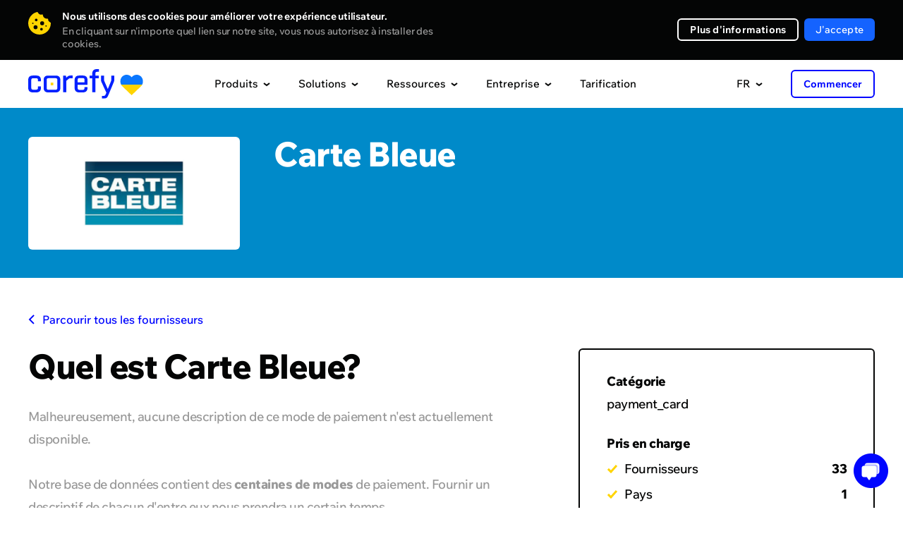

--- FILE ---
content_type: text/html; charset=UTF-8
request_url: https://corefy.com/fr/integrations/payment-methods/cartebleue
body_size: 34244
content:


<!DOCTYPE html>
<html lang="fr">
  <head>
    <meta charset="utf-8">

        <link rel="preconnect" href="https://www.googletagmanager.com">
    <!-- Google Tag Manager -->
    <script>(function(w,d,s,l,i){w[l]=w[l]||[];w[l].push({'gtm.start':
          new Date().getTime(),event:'gtm.js'});var f=d.getElementsByTagName(s)[0],
        j=d.createElement(s),dl=l!='dataLayer'?'&l='+l:'';j.async=true;j.src=
        'https://www.googletagmanager.com/gtm.js?id='+i+dl;f.parentNode.insertBefore(j,f);
      })(window,document,'script','dataLayer','GTM-P5VW4BC');</script>
    <!-- End Google Tag Manager -->

    <title>Carte Bleue (cartebleue) – Intégration de méthode de paiement • Corefy</title>

    <meta name="facebook-domain-verification" content="o93wc9y7svzywnse1f48g4y3xvw6b1">

            <meta name="title" content="Carte Bleue – Intégration de méthode de paiement • Corefy">
    <meta name="description" content="Accédez à Carte Bleue et à des centaines d’autres moyens de paiement via une seule intégration avec la plateforme Corefy.">
    <script type="application/ld+json">
        {
            "@context": "https://schema.org/",
            "@type": "WebPage",
            "name": "Modes de paiement • Options de paiement en ligne",
            "speakable":
            {
                "@type": "SpeakableSpecification",
                "xpath": [
                    "/html/head/title",
                    "/html/head/meta[@name='description']/@content"
                ]
            },
            "url": "https://corefy.com"
        }
    </script>

    
    

    
<link rel="canonical" href="https://corefy.com/fr/integrations/payment-methods/cartebleue" />    
                                <link rel="alternate" hreflang="ru" href="https://corefy.com/ru/integrations/payment-methods/cartebleue" />
                        <link rel="alternate" hreflang="uk" href="https://corefy.com/uk/integrations/payment-methods/cartebleue" />
                        <link rel="alternate" hreflang="fr" href="https://corefy.com/fr/integrations/payment-methods/cartebleue" />
                        <link rel="alternate" hreflang="es" href="https://corefy.com/es/integrations/payment-methods/cartebleue" />
                        <link rel="alternate" hreflang="de" href="https://corefy.com/de/integrations/payment-methods/cartebleue" />
                        <link rel="alternate" hreflang="en" href="https://corefy.com/integrations/payment-methods/cartebleue" />
          
    <link rel="alternate" hreflang="x-default" href="https://corefy.com/integrations/payment-methods/cartebleue" />
    
    <link 
      rel="preconnect" 
      href="https://fonts.googleapis.com"
    >
    <link 
      rel="preconnect" 
      href="https://fonts.gstatic.com" 
      crossorigin
    >
        <link
      rel="preload" 
      href="https://fonts.gstatic.com/s/wixmadefortext/v13/-W_lXI_oSymQ8Qj-Apx3HGN_Hu1RZiER5zwf.woff2" 
      as="font"
      type="font/woff2"
      crossorigin
    >
        <link
      rel="preload"
      href="https://fonts.gstatic.com/s/wixmadefortext/v13/-W_lXI_oSymQ8Qj-Apx3HGN_Hu1RZiUR5w.woff2" 
      as="font"
      type="font/woff2"
      crossorigin
    >

		
		
    <link rel="apple-touch-icon" sizes="180x180" href="/build/media/images/favicons/apple-touch-icon.b1f2f518d1f72845bc975f5d35ae805e.png">
    <link rel="icon" type="image/png" sizes="32x32" href="/build/media/images/favicons/favicon-32x32.a07d59ee1a48a886544efc609335d443.png">
    <link rel="icon" type="image/png" sizes="16x16" href="/build/media/images/favicons/favicon-16x16.d3ec580a6691b323285b9826746186ef.png">
    <link rel="manifest" href="/build/media/images/favicons/site.a96905eba41bef75be639b3d95133db4.webmanifest">
    <meta name="msapplication-TileColor" content="#000000">
    <meta name="theme-color" content="#ffffff">
    
    <style>
      div[style*="z-index: 2147483647"]{z-index: 990 !important;}#hs-eu-cookie-confirmation{display:none !important}#hubspot-messages-iframe-container{z-index:500 !important}body{position:relative;margin:0;padding:0;overflow-x:hidden;-webkit-text-size-adjust:100%;-webkit-font-smoothing:antialiased;font-family:Medium;font-feature-settings:'liga' off;font-size:16px;line-height:26px;color:#040505}body.loaded{opacity:1 !important}body.no-scroll{position:fixed;height:100%;width:100%;overflow:hidden}body.no-scroll .header{position:fixed;z-index:999}body *{margin:0;padding:0;outline:0;background-repeat:no-repeat;background-position:center;font-weight:400;font-style:normal;-webkit-box-sizing:border-box;box-sizing:border-box;-webkit-overflow-scrolling:touch;-webkit-tap-highlight-color:transparent;-webkit-appearance:none;-moz-appearance:none;appearance:none}input{border-radius:0;font-variant-ligatures:none}input::-ms-clear,input::-ms-reveal{display:none}li{list-style-type:none}a{text-decoration:none;-webkit-transition:.4s;-o-transition:.4s;transition:.4s}img{border:0;-webkit-user-drag:none}::selection{background:#ffd400}::-moz-selection{background:#ffd400}.page{position:relative;width:100%;overflow:hidden;counter-reset:numbering}.page.-visible{overflow:visible}.container{width:1200px;margin:auto}.default-text{font-size:18px;line-height:28px;letter-spacing:-.5px}.external-icon{position:relative;top:1px;display:inline-block;width:11px;height:11px;-webkit-transition:.4s;transition:.4s}.external-icon:before{content:'';display:block;position:absolute;top:0;left:0;right:0;bottom:0;border:2px solid #040505;-webkit-transition:.4s;transition:.4s}.external-icon.blue:before{border:2px solid #0006ff}.external-icon:after{content:'';display:block;position:absolute;top:0;right:0;width:7px;height:7px;background-color:#fff;-webkit-transition:.4s;transition:.4s}.external-icon span,.external-icon svg{display:block;position:absolute;z-index:1;width:7px;height:7px;-webkit-transition:.4s;transition:.4s}.external-icon svg path{-webkit-transition:.4s;transition:.4s}.external-icon span{background-image:url([data-uri])}.external-icon span:nth-child(2){background-image:url([data-uri])}.external-icon.blue span{background-image:url([data-uri])}.external-icon.blue span:nth-child(2){background-image:url([data-uri])}.external-icon span:first-child,.external-icon svg:first-child{left:0;bottom:0;opacity:0}.external-icon span:last-child{top:0;right:0}.external-icon.blue span:last-child{top:0}.caption{font-family:ExtraBold;position:relative;z-index:1}.caption_invisible{position:absolute;opacity:0}.caption_big{font-size:56px;line-height:56px;letter-spacing:-2px}.caption_large{font-size:48px;line-height:48px;letter-spacing:-1.5px}.caption_middle{font-size:40px;line-height:40px;letter-spacing:-1.5px}.caption_small{display:block;font-size:26px;line-height:32px;letter-spacing:-.5px}.caption em{display:inline-block;position:relative}.caption em:before{content:'';display:block;position:absolute;z-index:-1;left:0;right:0;bottom:-3px;border-bottom:6px solid #ffd400}.caption strong{color:#ffd400}.caption-description{text-align:center}.dark-bg .caption-description{color:#999}.button{display:-webkit-flex;display:-ms-flex;display:flex;justify-content:center;-ms-align-items:center;align-items:center;border:0;font-family:Medium;font-size:16px;-webkit-transition:.4s;transition:.4s;cursor:pointer;-webkit-user-select:none;user-select:none}.button_border{font-family:Bold;border-radius:6px;border:2px solid #fff;color:#fff}.button_border-gray{font-family:Bold;border:2px solid #f0f0f0}.button_border-blue{border-color:#0006ff;color:#0006ff}.button_border path{-webkit-transition:.4s;transition:.4s}.button_blue{background-color:#0006ff;color:#fff}.button_light-blue{background-color:#1463ff;color:#fff}.button_in{background-color:#1282be;color:#fff}.button_facebook{background-color:#4265ab;color:#fff}.button_social div{display:-webkit-flex;display:-ms-flex;display:flex;justify-content:center;width:18px;min-width:18px;margin-right:16px}.button_social div img{display:block;max-width:100%}.button_arrow{overflow:hidden;height:64px;padding:0 24px;border-radius:6px;background-color:#0006ff;color:#fff;letter-spacing:.2px}.button_arrow .button__inner{display:-webkit-flex;display:-ms-flex;display:flex;-ms-align-items:center;align-items:center;position:relative}.button_arrow .button__inner:after{content:'';display:block;position:relative;z-index:1;width:40px;height:40px;margin-left:24px;background-image:url([data-uri]);background-repeat:no-repeat;background-position:center}.button_arrow .button__inner div{z-index:1}.button_arrow .button__inner span{display:block;position:absolute;right:0;width:40px;height:40px;background-color:#0309d0;border-radius:50%;-webkit-transform-origin:center;transform-origin:center;-webkit-transition:.6s;transition:.6s}.button_download .button__inner:after{background-image:url([data-uri])}.button_wave{position:relative;overflow:hidden;background-color:#0006ff;color:#fff}.button_wave span{display:block;position:absolute;-webkit-transition:transform .8s;-o-transition:transform .8s;transition:transform .8s;width:500px;height:500px;margin-top:-250px;margin-left:-250px;border-radius:50%;-webkit-transform:scale(0);-ms-transform:scale(0);transform:scale(0);background-color:#0309d0}.button_wave div{position:relative;z-index:1}.button_wave:after{z-index:1}@media screen and (min-width:1000px){.caption_big{font-size:49px;line-height:49px}.caption-description br{display:none}.button_border:hover{background-color:#fff;color:#040505}.button_border-gray:hover{background-color:#f0f0f0}.button_border-blue:hover{border-color:#0006ff;background-color:#0006ff;color:#fff}.button_blue:hover{background-color:#0309d0}.button_border:hover path{fill:#040505}.button_light-blue:hover{background-color:#0c3782}.button_in:hover{background-color:#0d5074}.button_facebook:hover{background-color:#2a3f69}.button_arrow-container:hover .button_arrow .button__inner span,.button_arrow:hover .button__inner span{-webkit-transform:scale(15);-ms-transform:scale(15);transform:scale(15)}.button_arrow-container:hover .button_arrow.button_big .button__inner span,.button_arrow.button_big:hover .button__inner span{-webkit-transform:scale(19);-ms-transform:scale(19);transform:scale(19)}.button_wave:hover .wave-block__bg{-webkit-transform:scale(1);-ms-transform:scale(1);transform:scale(1)}.external:hover .external-icon.blue::before{border-color:#006}.external:hover .external-icon span:first-child,.external:hover .external-icon svg:first-child{opacity:1;-webkit-transform:translate(4px,-4px);transform:translate(4px,-4px)}.external:hover .external-icon span:last-child,.external:hover .external-icon svg:last-child{opacity:0;-webkit-transform:translate(6px,-6px);transform:translate(6px,-6px)}}@media screen and (min-width:1249px){.free-guides-download-button{width:100%;display:flex;justify-content:center}}@media screen and (max-width:1250px){body{overflow:auto}.container{width:700px}}@media screen and (max-width:760px){body{font-size:18px;line-height:28px}.container{width:auto;padding:0 20px}.caption{word-break:break-word}.caption_big{font-size:32px;line-height:36px;letter-spacing:-1px}.caption_large{font-size:28px;line-height:32px;letter-spacing:-1px}.caption_middle{font-size:28px;line-height:34px;letter-spacing:-1px}.caption_small{font-size:24px;line-height:28px;letter-spacing:-1px}.caption em:before{bottom:-2px;border-bottom:4px solid #ffd400}.button_arrow{height:56px;line-height:20px;padding:0 24px;font-size:16px}.button_arrow:after,.button_arrow:before{width:40px;height:40px}.button_arrow:before{right:24px;display:none}.button_arrow:after{margin-left:16px;background-color:#0309d0;border-radius:50%}.button_arrow .button__inner:after{margin-left:10px}}@media screen and (max-width:370px){.show-on-scroll-mobile{opacity:0;pointer-events:none;-webkit-transform:translateY(70px);transform:translateY(70px);-webkit-transition:opacity .7s,transform .7s;transition:opacity .7s,transform .7s}.show-on-scroll-mobile.show{opacity:1;pointer-events:auto;-webkit-transform:translateY(0);transform:translateY(0)}}
                </style>
    <!-- Global styles before page styles -->
    <link rel="stylesheet" href="/build/base_styles.6f16e2fa.css">
    <!-- Global styles before page styles -->

        <link rel="stylesheet" href="/build/integrations_details_styles.bff1c495.css">

    <!-- Global styles after page styles -->
          <link rel="stylesheet" href="/build/cookie_message_styles.67e78139.css">
        <!-- Global styles after page styles -->

          <meta property="og:url" content="https://corefy.com/fr/integrations/payment-methods/cartebleue">
      <meta property="og:type" content="website">
      <meta property="og:site_name" content="Corefy">
      <meta property="og:image:type" content="images/png">
      <meta property="og:image:width" content="1200">
      <meta property="og:image:height" content="630">
      <meta name="twitter:card" content="summary_large_image">
    
    <!-- mobile -->
    <meta name="viewport" content="width=device-width">
    <meta name="format-detection" content="telephone=no">

    <script type="application/ld+json">
      {
        "@context": "https://schema.org",
        "@type": "Organization",
        "name": "Corefy",
        "url": "https://corefy.com/",
        "logo": "https://corefy.com/build/media/images/logo-white.22b83f1994e7ea866d9c381478d02471.svg",
        "foundingDate": "2018-01-11",
        "founder": [
          { "@type": "Person", "name": "Denys Kyrychenko" },
          { "@type": "Person", "name": "Dmytro Dziubenko" }
        ],
        "address": [
          {
            "@type": "PostalAddress",
            "streetAddress": "11th floor, 25 Cabot Square",
            "addressLocality": "London",
            "postalCode": "E14 4QZ",
            "addressCountry": "UK"
          },
          {
            "@type": "PostalAddress",
            "streetAddress": "25th floor, Starokyivska St, 10G",
            "addressLocality": "Kyiv",
            "postalCode": "04655",
            "addressCountry": "UA"
          }
        ],
        "contactPoint": {
          "@type": "ContactPoint",
          "telephone": "+44 20 3608 5914",
          "contactType": "sales",
          "email": "info@corefy.com",
          "areaServed": ["US","GB","CA","UA","150"],
          "availableLanguage": ["en", "Ukrainian"]
        },
        "sameAs": [
          "https://www.facebook.com/corefy",
          "https://x.com/corefy_com",
          "https://www.linkedin.com/company/corefycom/",
          "https://www.youtube.com/@Corefy",
          "https://www.instagram.com/corefyteam",
          "https://github.com/paycoreio"
        ]
      }
    </script>

    <script>
      const siteActiveLanguage = 'fr';
    </script>
  </head>

  <body>
        <!-- Google Tag Manager (noscript) -->
    <noscript><iframe src="https://www.googletagmanager.com/ns.html?id=GTM-P5VW4BC"
                      height="0" width="0" style="display:none;visibility:hidden"></iframe></noscript>
    <!-- End Google Tag Manager (noscript) -->

          <div>
        
<div class="cookie-message disabled">
    <div class="container">
      <div class="close"></div>
        <div class="cookie-message__description">
            <p>
                <strong>
                    Nous utilisons des cookies pour améliorer votre expérience utilisateur.                </strong>
                <span>
                  En cliquant sur n'importe quel lien sur notre site, vous nous autorisez à installer des cookies.                </span>
            </p>
        </div>
        <div class="cookie-message__buttons">
          <a 
            href="/fr/cookie-settings" 
            target="_blank" 
            class="button button_border button_border-white"
          >
            Plus d'informations          </a>
            <button id="accept-cookie" class="button button_blue disabled">
              J'accepte            </button>
        </div>
    </div>
</div>

        <script src="/build/runtime.cdce9110.js" defer></script><script src="/build/0.dba8203c.js" defer></script><script src="/build/1.6eba6a29.js" defer></script><script src="/build/cookie_message.98174018.js" defer></script>
      </div>
        
    <!-- STATIC_HEADER_START -->
    

<script>
  const staticContent = {
    productsContentData: {
      base: {
        title: "Intégrations prises en charge",
        img: "/build/media/images/header/products/supported_integrations500.b0c380fc776623c0713eaf69647a652e.webp",
        imgX2: "/build/media/images/header/products/supported_integrations500_x2.58d8ed9f6dcd48f4b31ebfe5fb73972e.webp"
      },
      whiteLabelGateway: {
        title: "Passerelle marque blanche",
        img: "/build/media/images/header/products/white-label-gateway.2a5debb79be3954167836248f5822889.webp",
        imgX2: "/build/media/images/header/products/white-label-gateway_x2.0410e70eaa8c1a46d225161d2c945787.webp",
        description: "Bénéficiez d'une passerelle de paiement évolutive et prête à l'emploi et d'une équipe d'experts en paiement à votre service.",
        featuresTitle: "Principales fonctionnalités",
        featuresList: [
          "500+ intégrations avec des fournisseurs de paiement et des acquéreurs",
          "Moteur de routage intelligent",
          "Pages de paiement hébergées personnalisables"
        ]
      },
      whiteLabelProcessor: {
        title: "Processeur en marque blanche",
        img: "/build/media/images/header/products/white-label-processor.981137e26dbc370e1a49cec92d78d625.webp",
        imgX2: "/build/media/images/header/products/white-label-processor_x2.658d319260216615cc5e1babf7617d38.webp", 
        description: "Offrez à vos clients des services de paiement robustes et des fonctionnalités reposant sur notre processeur White-label complet.",
        featuresTitle: "Principales fonctionnalités",
        featuresList: [
          "Votre propre infrastructure de paiement sophistiquée et personnalisée",
          "Portail marchand sur n'importe quel domaine",
          "Conformité PCI DSS de niveau 1"
        ]
      },
      paymentBridge: {
        title: "Payment bridge",
        img: "/build/media/images/header/products/payment-bridge.0fe8f5c66482a4592cd4f18ed4a6b4d4.webp",
        imgX2: "/build/media/images/header/products/payment-bridge_x2.73b1c7f944d159cf26a9239f3018f205.webp", 
        description: "Payment Bridge gives you a fast, low-effort way to add new payment integrations without rebuilding your stack.",
        featuresTitle: "Top features",
        featuresList: [
          "600+ ready-to-use connectors",
          "1-day time-to-market",
          "No migration or replatforming",
          "Cost-efficient expansion"
        ]
      },
      payatlas: {
        title: "PayAtlas",
        img: "/build/media/images/header/products/payatlas.dea671f0bccc79c80a94d7dfb65b3f10.webp",
        imgX2: "/build/media/images/header/products/payatlas_x2.a4e5e3faf674872587abf3367c4e35f5.webp",
        description: "Que vous soyez une entreprise à la recherche de MIDs ou un PSP souhaitant atteindre plus de clients, PayAtlas est la solution incontournable.",
        featuresTitle: "Principales fonctionnalités",
        featuresList: [
          "Réseau mondial d'ISO/MSP et de prestataires de services de paiement",
          "Comparez les fournisseurs pour sélectionner la solution optimale",
          "Obtenez les meilleures offres pour ouvrir des comptes marchands"
        ]
      },
      processPayments: {
        title: "Paiements",
        img: "/build/media/images/header/products/payments.698a6c2e236f5d044b9ecb9094f0e74b.webp",
        imgX2: "/build/media/images/header/products/payments_x2.58c42f0fd92441623ec0db78fd7fbd71.webp",
        description: "Une interface unifiée vous permet d'accepter les paiements en ligne via différents fournisseurs, flux, méthodes et devises.",
        featuresTitle: "Principales fonctionnalités",
        featuresList: [
          "Acceptez les paiements en ligne automatiquement et manuellement",
          "Optimisez vos flux de paiement avec des fonctionnalités de traitement intelligentes",
          "Obtenez des revenus supplémentaires en proposant la passerelle de paiement à vos commerçants"
        ]
      },
      processCheckouts: {
        title: "Checkout",
        img: "/build/media/images/header/products/checkouts.b01e977019d4a1ee93fd868cb65b6b50.webp",
        imgX2: "/build/media/images/header/products/checkouts_x2.d12dd1b16fb74b80634b808ef81bb654.webp",
        description: "Une page de paiement personnalisable s'adapte à tous les besoins des entreprises et prend en charge diverses options d'intégration.",
        featuresTitle: "Principales fonctionnalités",
        featuresList: [
          "Prise en charge de n'importe quelle méthode de paiement, flux, devise et langue",
          "Design entièrement personnalisable",
          "Une gamme d'options d'intégration, de l'intégration intégrée à l'auto-hébergement"
        ]
      },
      processPayouts: {
        title: "Versements",
        img: "/build/media/images/header/products/payouts.55d4649a1ed5e7698f09f1664348243b.webp",
        imgX2: "/build/media/images/header/products/payouts_x2.50ab1f7b00e4b3b8ba6d598593afcbef.webp", 
        description: "Effectuez des paiements automatiques et manuels rapidement et facilement avec un large choix d'options.",
        featuresTitle: "Principales fonctionnalités",
        featuresList: [
          "Toute méthode de paiement, flux et devise",
          "Paiements automatisés et manuels",
          "Frais configurables pour offrir ce service à vos marchands"
        ]
      },
      processBatchPayouts: {
        title: "Versements par lots",
        img: "/build/media/images/header/products/batch-payouts.27f96fe043389f864a8e154f43794467.webp",
        imgX2: "/build/media/images/header/products/batch-payouts_x2.b7b0989f86843c9f27871620ed547f7f.webp",
        description: "Effectuez des paiements en masse à des milliers de bénéficiaires en utilisant plusieurs méthodes et devises simultanément.",
        featuresTitle: "Principales fonctionnalités",
        featuresList: [
          "Exécution similaire à un tableur",
          "Répartition des montants",
          "Traitement des paiements un par un ou tous en une seule fois"
        ]
      },
      controlAnalytics: {
        title: "Analytique",
        img: "/build/media/images/header/products/analytics.67e2e3813d0d3435e9aaf5c0a1fd6d4d.webp",
        imgX2: "/build/media/images/header/products/analytics_x2.b27f6c78c18f90210e36320963834a99.webp",
        description: "Toutes vos données provenant de sources différentes ont été rassemblées et normalisées pour créer rapidement et facilement des rapports financiers.",
        featuresTitle: "Principales fonctionnalités",
        featuresList: [
          "Vue globale en temps réel des performances de l'entreprise",
          "Rapports automatiques prédéfinis ou personnalisés",
          "Alertes configurables pour un meilleur contrôle et une meilleure prise de conscience"
        ]
      },
      controlDashboard: {
        title: "Tableau de bord",
        img: "/build/media/images/header/products/dashboard.f327182808eab8b2dd8b737fa638210b.webp",
        imgX2: "/build/media/images/header/products/dashboard_x2.1535dad8664543ba462ab59c9f14f08b.webp",  
        description: "Configurez de nombreux paramètres et gérez tous les processus de paiement et de versement en temps réel à l'aide d'un tableau de bord unique.",
        featuresTitle: "Principales fonctionnalités",
        featuresList: [
          "Données de transaction en temps réel",
          "Journaux d'activité",
          "Contrôle d'accès",
          "Alertes",
          "Exportation de données"
        ]
      },
      controlReconciliations: {
        title: "Rapprochements",
        img: "/build/media/images/header/products/reconciliations.318b5b171bf668e3f894b97c27268b46.webp",
        imgX2: "/build/media/images/header/products/reconciliations_x2.7e0c969ec456c8e2e062f97561c3320e.webp",
        description: "Automatisez la conciliation fastidieuse des transactions entre plusieurs fournisseurs de paiement, comptes et méthodes.",
        featuresTitle: "Principales fonctionnalités",
        featuresList: [
          "Réconciliation des transactions et réconciliation bilatérale",
          "Prise en charge des relevés de tous les fournisseurs de paiement",
          "Paramètres de réconciliation flexibles et moteur de détection de conflits configurable"
        ]
      },
      controlSecurityCompliance: {
        title: "Sécurité et conformité",
        img: "/build/media/images/header/products/security_compliance.7036a2a5941a9bf434e01e71f324456b.webp",
        imgX2: "/build/media/images/header/products/security_compliance_x2.c10d39b32211dbd2a8bd9f105b2d8284.webp",
        description: "Reposez-vous sur une infrastructure de paiement distribuée conforme à la norme PCI DSS de niveau 1, protégée contre les attaques de tous types et de toutes envergures.",
        featuresTitle: "Principales fonctionnalités",
        featuresList: [
          "Agent tiers de VISA (TPA) et Programme d'enregistrement Mastercard (MRP)",
          "Logiciel conforme à la directive PSD2",
          "L'infrastructure fonctionne entièrement sur AWS"
        ]
      },
      chargebacks: {
        title: "Chargeback management",
        img: "/build/media/images/header/products/chargebacks.dce6cefc3ce407b0217745e6927f6243.webp",
        imgX2: "/build/media/images/header/products/chargebacks_x2.7284c48542702d701797852c4d426a64.webp",
        description: "Effectively manage chargebacks to safeguard your revenue, enhance your company's reputation, and foster lasting customer relationships.",
        featuresTitle: "Top features",
        featuresList: [
          "Reduced chargebacks and fraud",
          "Faster dispute resolution",
          "Increased revenue recovery"
        ]
      },
      orchestrateRoutingCascading: {
        title: "Routage et cascade",
        img: "/build/media/images/header/products/routing_cascading.f0ed4c693388fcaa5d8c4f0beb93bc42.webp",
        imgX2: "/build/media/images/header/products/routing_cascading_x2.4c46d0739039a8ffb90d64ea3cbf986f.webp",
        description: "Traitez les transactions de la manière la plus optimale possible en fonction de divers attributs, tels que la localisation, le montant, le mode de paiement, etc.",
        featuresTitle: "Principales fonctionnalités",
        featuresList: [
          "Des dizaines d'attributs de routage sont disponibles",
          "Configurez et modifiez des schémas de routage complexes sans programmation",
          "Configurez des tentatives en cascade et automatiques"
        ]
      },
      orchestrateCurrencyExchange: {
        title: "Conversion",
        img: "/build/media/images/header/products/currency_exchange.63847d4149c644ecac80c75cd78f1b01.webp",
        imgX2: "/build/media/images/header/products/currency_exchange_x2.32d5922eee77e77e600e6a2d628b1a69.webp",
        description: "Acceptez les paiements et effectuez des versements dans une autre devise même si vous n'avez pas de solde dans cette devise.",
        featuresTitle: "Principales fonctionnalités",
        featuresList: [
          "Prise en charge de centaines de devises fiduciaires et de cryptomonnaies",
          "Multiples sources de données sur les taux de change",
          "Systèmes de conversion de devises dynamiques"
        ]
      },
      facilitateMerchantManagement: {
        title: "Gestion des commerçants",
        img: "/build/media/images/header/products/merchant-management.06fcf51670075e401745be2adfd7f303.webp",
        imgX2: "/build/media/images/header/products/merchant-management_x2.669bec8f3e45caf0903d89130a5bd311.webp",
        description: "Consolider tous les flux de trésorerie et les données de transactions de chaque entreprise en ligne dans un système comptable unique.",
        featuresTitle: "Principales fonctionnalités",
        featuresList: [
          "Gérer le processus de paiement et toutes les opérations quotidiennes depuis un seul tableau de bord",
          "Répartir les flux de trésorerie entre plusieurs projets en utilisant des comptes marchands communs dans différentes PSP",
          "Générer des revenus avec des frais hautement configurables"
        ]
      },
      checkoutDemo: {
        title: "Checkout editor demo",
        img: "/build/media/images/header/products/checkout_demo.8bbfbe43a61a7015b1881b7bfce2cf06.webp",
        imgX2: "/build/media/images/header/products/checkout_demo_x2.4a7c3311caa8e9db4a8a79f3756a72d8.webp",
        description: "See how easily you can customise and preview your checkout flow — no code, no hassle. Explore the features, test the look and feel, and get inspired with this interactive online demo."
      }
    },
    solutionsContentData: {
      base: {
        title: "Histoires de clients",
        img: "/build/media/images/header/solutions/use-cases.668b3e279d404f62abb104f03c70e948.webp",
        imgX2: "/build/media/images/header/solutions/use-cases_x2.43a952b69736007c4087fe6f45c9640f.webp"
      },
      merchants: {
        title: "Pour les commerçants",
        img: "/build/media/images/header/products/white-label-gateway.2a5debb79be3954167836248f5822889.webp",
        imgX2: "/build/media/images/header/products/white-label-gateway_x2.0410e70eaa8c1a46d225161d2c945787.webp",
        description: "Bénéficiez d'une passerelle de paiement évolutive et prête à l'emploi et d'une équipe d'experts en paiement à votre service.",
        featuresTitle: "Principales fonctionnalités",
        featuresList: [
          "500+ intégrations avec des fournisseurs de paiement et des acquéreurs",
          "Moteur de routage intelligent",
          "Pages de paiement hébergées personnalisables"
        ]
      },
      paymentInstitutions: {
        title: "Pour les institutions de paiement",
        img: "/build/media/images/header/products/white-label-processor.981137e26dbc370e1a49cec92d78d625.webp",
        imgX2: "/build/media/images/header/products/white-label-processor_x2.658d319260216615cc5e1babf7617d38.webp",
        description: "Offrez à vos clients des services de paiement robustes et des fonctionnalités reposant sur notre processeur White-label complet.",
        featuresTitle: "Principales fonctionnalités",
        featuresList: [
          "Votre propre infrastructure de paiement sophistiquée et personnalisée",
          "Portail marchand sur n'importe quel domaine",
          "Conformité PCI DSS de niveau 1"
        ]
      },
      solutionsEcommerce: {
        title: "Commerce électronique",
        img: "/build/media/images/header/solutions/ecommerce.05a2a7c4db1ba052e24efc39247e80c5.webp",
        imgX2: "/build/media/images/header/solutions/ecommerce_x2.482e0d585b660bf49ad080cd6b313874.webp",
        description: "Acceptez les paiements des clients internationaux sans compromettre l'expérience de paiement, la gestion des paiements ou la sécurité.",
        featuresTitle: "Principales fonctionnalités",
        featuresList: [
          "De nouvelles intégrations avec les prestataires de paiement en ligne chaque jour",
          "Personnalisez l'apparence de votre page de paiement",
          "Un tableau de bord unique pour suivre et gérer toutes les données"
        ]
      },
      solutionsForex: {
        title: "Forex",
        img: "/build/media/images/header/solutions/forex.dc812fbdd44eb39644a022684cb86c47.webp",
        imgX2: "/build/media/images/header/solutions/forex_x2.884ca8c546e08e346c04fcc9cd038210.webp",
        description: "Connectez des acquéreurs internationaux et acceptez plusieurs devises pour étendre vos activités à l'échelle mondiale.",
        featuresTitle: "Principales fonctionnalités",
        featuresList: [
          "Un nombre croissant d'intégrations prêtes à l'emploi",
          "Comptes marchands virtuels multidevises",
          "Tokenisation de carte avec une page de paiement en marque blanche"
        ]
      },
      solutionsIgaming: {
        title: "iGaming",
        img: "/build/media/images/header/solutions/igaming.dbfbd873b70905aeb56548d656d6c59f.webp",
        imgX2: "/build/media/images/header/solutions/igaming_x2.cdcc2165dc2bebea9efebb7b6e362273.webp",
        description: "Révolutionnez votre entreprise iGaming et éliminez les tracas liés au traitement des paiements à haut risque grâce à notre outil tout compris embarqué.",
        featuresTitle: "Principales fonctionnalités",
        featuresList: [
          "Traitez tout flux de paiement, méthode et devise pour avoir une présence mondiale",
          "Des paiements de gains sans tracas pour garder vos joueurs satisfaits",
          "Un support fiable et une intégration rapide avec n'importe quel fournisseur de notre pool ou sur votre demande"
        ]
      },
      solutionsGambling: {
        title: "Jeux d'argent",
        img: "/build/media/images/header/solutions/gambling.26e4a1056e67d8d37d526aa6d62c5708.webp",
        imgX2: "/build/media/images/header/solutions/gambling_x2.5c543f7050b8e1edb30505d9aef95fa8.webp",
        description: "Développez-vous sur de nouveaux marchés, augmentez vos taux de conversion et renforcez la sécurité avec un effort de développement minimal.",
        featuresTitle: "Principales fonctionnalités",
        featuresList: [
          "Offrez des options de paiement adaptées aux géographies spécifiques pour étendre votre base de joueurs",
          "Réduisez le risque de perdre des MIDs",
          "Utilisez une seule plateforme pour gérer plusieurs sites de jeux d'argent ou marques"
        ]
      },
      solutionsIsoMsp: {
        title: "ISO/MSP",
        img: "/build/media/images/header/solutions/iso_msp.6099eec0d77852bed43b6501a28db215.webp",
        imgX2: "/build/media/images/header/solutions/iso_msp_x2.9fd1fba91e836d144cffdfd84f9ad206.webp",
        description: "Obtenez votre propre passerelle de paiement avec un support technique professionnel qui améliore les performances des ISO/MSP.",
        featuresTitle: "Principales fonctionnalités",
        featuresList: [
          "Laissez-nous nous occuper de tous les aspects techniques.",
          "Étendez-vous 10 fois plus rapidement à de nouveaux marchés avec une porte d'accès à tous les fournisseurs et modes de paiement",
          "Accédez à tous les détails de vos paiements, processus et analyses via une seule interface"
        ]
      },
      solutionsB2bSaas: {
        title: "B2B SaaS",
        img: "/build/media/images/header/solutions/b2b_saas.c12eb1a40ada3266df7aaf86ad14f60b.webp",
        imgX2: "/build/media/images/header/solutions/b2b_saas_x2.7c5b24488ced72154435b57e3cc23e18.webp",
        description: "Optimisez le processus d'acceptation des paiements pour votre entreprise B2B SaaS et adaptez-le facilement aux besoins de vos clients.",
        featuresTitle: "Principales fonctionnalités",
        featuresList: [
          "Traitez les paiements récurrents en utilisant des informations de paiement tokenisées",
          "Pénétrez rapidement le marché international grâce à plus de 500 intégrations prêtes à l'emploi",
          "Bénéficiez de la facturation automatisée, de la facturation personnalisée et de la prise en charge de plans tarifaires flexibles"
        ]
      },
      solutionsCrypto: {
        title: "Crypto",
        img: "/build/media/images/header/solutions/crypto.ec5380250bd0b5b1830f598b4aadfa8a.webp",
        imgX2: "/build/media/images/header/solutions/crypto_x2.526b98427fe351622638222f43097afe.webp",
        description: "Libérez le plein potentiel des paiements en cryptomonnaie avec notre plateforme d'orchestration de paiement adaptée à l'industrie de la crypto.",
        featuresTitle: "Principales fonctionnalités",
        featuresList: [
          "Traitez les transactions cryptographiques de manière transparente et simplifiez la réconciliation avec des règlements en temps réel",
          "Élargissez votre portée avec la prise en charge des cryptomonnaies populaires et des paiements tokenisés",
          "Améliorez la sécurité et la conformité grâce à des mesures avancées de prévention de la fraude"
        ]
      },
      solutionsPsp: {
        title: "PSP",
        img: "/build/media/images/header/solutions/psp.14b5317cf81fcb89dd82eca7fc2cfee4.webp",
        imgX2: "/build/media/images/header/solutions/psp_x2.ca14036c05617f0480bc2ec2b68309cf.webp",
        description: "Optimisez vos opérations de prestataire de services de paiement avec notre plateforme d'orchestration des paiements conçue pour rationaliser les paiements pour les PSP.",
        featuresTitle: "Principales fonctionnalités",
        featuresList: [
          "Simplifiez l'intégration et l'intégration avec une API unifiée pour une connectivité transparente avec plusieurs méthodes de paiement et acquéreurs",
          "Améliorez les taux de réussite des transactions grâce à un routage intelligent et à des schémas de routage dynamiques hautement configurables",
          "Accédez à des outils complets de reporting et d'analyse pour obtenir des informations précieuses et améliorer les performances de votre écosystème de paiement"
        ]
      },
      solutionsDatingAndAdult: {
        title: "Rencontres",
        img: "/build/media/images/header/solutions/dating_and_adult.3483575c9a032b4b2afe5d401894abf8.webp",
        imgX2: "/build/media/images/header/solutions/dating_and_adult_x2.47137eb1a04987d1bff3c36e6f7919b8.webp",
        description: "Revitalisez vos processus de paiement pour les rencontres avec notre gamme de solutions de paiement adaptées aux besoins spécifiques de l'industrie.",
        featuresTitle: "Principales fonctionnalités",
        featuresList: [
          "Assurez des transactions discrètes et sécurisées, protégeant la vie privée des utilisateurs et les données sensibles",
          "Optimisez la facturation récurrente pour des expériences utilisateur fluides",
          "Développez votre présence à l'international grâce au support des modes de paiement locaux, des devises et des langues"
        ]
      },
      solutionsMarketplace: {
        title: "Place de marché",
        img: "/build/media/images/header/solutions/marketplace.18cae8bb94ee9912eb8e9504ffa860c0.webp",
        imgX2: "/build/media/images/header/solutions/marketplace_x2.27141118b2336be2816ba04a836ef136.webp",
        description: "Renforcez les capacités de paiement de votre place de marché avec notre plateforme conçue pour favoriser la croissance et la satisfaction des utilisateurs.",
        featuresTitle: "Principales fonctionnalités",
        featuresList: [
          "Développez votre présence à l'échelle mondiale grâce à la prise en charge d'une large gamme de modes de paiement, de devises et d'expériences de paiement localisées",
          "Permettez des transactions multi-parties fluides grâce à des paiements fractionnés et des paiements automatisés",
          "Gérez facilement les remboursements et les paiements de masse à vos fournisseurs"
        ]
      },
      solutionsFinancialInstitution: {
        title: "Institution financière",
        img: "/build/media/images/header/solutions/financial_institution.42b23f37c8407db5fe3b6d8c42084d0c.webp",
        imgX2: "/build/media/images/header/solutions/financial_institution_x2.8e9965497dc01084a7c121e65d5bb3a4.webp",
        description: "Rehaussez les capacités de paiement de votre institution financière à de nouveaux sommets et offrez une expérience client supérieure.",
        featuresTitle: "Principales fonctionnalités",
        featuresList: [
          "Optimisez les flux de paiement et améliorez l'efficacité opérationnelle grâce à une gestion centralisée des paiements",
          "Renforcez la sécurité et la conformité grâce à des mesures robustes de prévention de la fraude et à des outils avancés de gestion des risques",
          "Élargissez vos offres de paiement en prenant en charge diverses méthodes de paiement, y compris les portefeuilles numériques, ACH et bien plus encore"
        ]
      },
      solutionsExpandGlobally: {
        title: "Développez-vous à l'échelle mondiale",
        img: "/build/media/images/header/solutions/expand_globally.0b2e17546dfab220c43a1fb7de4f81ac.webp",
        imgX2: "/build/media/images/header/solutions/expand_globally_x2.c5269c3f346a1c5bbc55817b9c1e48e3.webp",
        description: "Libérez le potentiel mondial de votre entreprise avec notre solution de paiement complète, qui vous permet de vous développer et d'atteindre de nouveaux marchés en toute simplicité."
      },
      solutionsBoostConversions: {
        title: "Augmenter les conversions",
        img: "/build/media/images/header/solutions/boost_conversions.22644b3312a1f38114b541b92646d2bd.webp",
        imgX2: "/build/media/images/header/solutions/boost_conversions_x2.aeecc0473d5a3ce69b7802fb6c7db5cf.webp",
        description: "Élevez vos opérations de commerce électronique vers de nouveaux sommets avec notre plateforme de paiement avancée, conçue pour optimiser les conversions et offrir une expérience client sans faille."
      },
      solutionsMinimiseCosts: {
        title: "Minimiser les coûts",
        img: "/build/media/images/header/solutions/minimise_costs.e7eee44f1a3f2d5ae6931f69005f1848.webp",
        imgX2: "/build/media/images/header/solutions/minimise_costs_x2.726b27fab899b7137b3c965df5fb92fe.webp",
        description: "Optimisez vos processus de paiement et réduisez vos dépenses grâce à notre solution de paiement économique, vous permettant de maximiser la rentabilité et l'efficacité opérationnelle."
      },
      byGeographyCentralEasternEurope: {
        title: "Europe centrale et orientale",
        img: "/build/media/images/header/solutions/central_eastern_europe.3165cf1afd2ae96fb7fe266192cb7ce4.webp",
        imgX2: "/build/media/images/header/solutions/central_eastern_europe_x2.2d8e1ddcf60a0f5d329b29d6ecad966c.webp",
        description: "Découvrez des solutions de paiement fluides adaptées à l'Europe centrale et orientale et libérez tout le potentiel de votre entreprise.",
        featuresTitle: "Principales fonctionnalités",
        featuresList: [
          "Acceptez les méthodes de paiement locales telles que Sofort, iDEAL et Przelewy24",
          "Gérez sans difficulté plusieurs devises et préférences linguistiques",
          "Assurez-vous de la conformité avec les réglementations spécifiques à la région et les lois sur la protection des données"
        ]
      },
      byGeographyWesternEurope: {
        title: "Europe de l'Ouest",
        img: "/build/media/images/header/solutions/western_europe.44eb8dc2ea4fceae721a3204af917c1f.webp",
        imgX2: "/build/media/images/header/solutions/western_europe_x2.b5011f57653b5f1068ef0f32403e9342.webp",
        description: "Optimisez vos opérations de paiement en Europe de l'Ouest avec notre plateforme innovante conçue pour transformer votre entreprise.",
        featuresTitle: "Principales fonctionnalités",
        featuresList: [
          "Proposez des méthodes de paiement populaires telles que le prélèvement SEPA et Giropay",
          "Facilitez les transactions transfrontalières sans effort avec l'euro comme devise principale",
          "Bénéficiez de mesures avancées de prévention de la fraude et d'une authentification client solide"
        ]
      },
      byGeographyNorthAmerica: {
        title: "Amérique du Nord",
        img: "/build/media/images/header/solutions/north_america.886dff27dfb504d825a09c6ab79dfd4e.webp",
        imgX2: "/build/media/images/header/solutions/north_america_x2.2b2561e7adb1154fcd98ec3136470e95.webp",
        description: "Optimisez et rationalisez vos processus de paiement en Amérique du Nord grâce à notre plateforme avancée, qui permettra à votre entreprise de réussir.",
        featuresTitle: "Principales fonctionnalités",
        featuresList: [
          "Prise en charge des principales réseaux de cartes tels que Visa, Mastercard et American Express",
          "Activation des portefeuilles numériques tels qu'Apple Pay, Google Pay et PayPal",
          "Assurez des transactions sécurisées et conformes grâce à des mesures avancées de prévention de la fraude et des outils de gestion des risques robustes"
        ]
      },
      byGeographyLatinAmerica: {
        title: "Amérique latine",
        img: "/build/media/images/header/solutions/latin_america.07017683fbd199b25d8e1b09b77b94b3.webp",
        imgX2: "/build/media/images/header/solutions/latin_america_x2.c0a4efe45a8bb2161d79e9683aab8986.webp",
        description: "Révolutionnez les expériences de paiement en Amérique latine avec notre plateforme complète.",
        featuresTitle: "Principales fonctionnalités",
        featuresList: [
          "Acceptez les méthodes de paiement locales telles que Boleto, OXXO et Mercado Pago",
          "Gérez sans problème les conversions de devises et les stratégies de tarification dynamique",
          "Assurez la conformité aux réglementations régionales et aux politiques de lutte contre le blanchiment d'argent"
        ]
      },
      byGeographyAfrica: {
        title: "Afrique",
        img: "/build/media/images/header/solutions/africa.42a96a13fd9be0f9ec735965174bd8f1.webp",
        imgX2: "/build/media/images/header/solutions/africa_x2.d269b605babe68d8f4663dc78a896f6c.webp",
        description: "Débloquez de nouvelles opportunités de paiement en Afrique avec notre plateforme sur mesure.",
        featuresTitle: "Principales fonctionnalités",
        featuresList: [
          "Prenez en charge des solutions de paiement mobile telles que M-Pesa, Airtel Money et Orange Money",
          "Permettez une intégration transparente avec les passerelles de paiement locales et les portefeuilles électroniques",
          "Facilitez les transactions transfrontalières et les envois d'argent internationaux"
        ]
      },
      byGeographyMiddleEast: {
        title: "Moyen-Orient",
        img: "/build/media/images/header/solutions/middle_east.d3e510f4d9c146cb5af7c294636fab48.webp",
        imgX2: "/build/media/images/header/solutions/middle_east_x2.57718996ceb1917d075fdca0d1ae84e2.webp",
        description: "Transformez les expériences de paiement au Moyen-Orient, offrant des performances exceptionnelles pour votre entreprise.",
        featuresTitle: "Principales fonctionnalités",
        featuresList: [
          "Prend en charge les méthodes de paiement populaires telles que Sadad, Fawry et Telr",
          "Permet une intégration transparente avec les principaux acquéreurs régionaux et passerelles de paiement",
          "Assure la conformité aux réglementations locales et aux principes de la banque islamique"
        ]
      },
      byGeographyApac: {
        title: "APAC",
        img: "/build/media/images/header/solutions/apac.f4a46d57bf36394a8ad2f595e9dc81d7.webp",
        imgX2: "/build/media/images/header/solutions/apac_x2.41ce49099d2427e86a1b2c4f3525b875.webp",
        description: "Optimisez vos opérations de paiement dans la région APAC et favorisez la croissance de votre entreprise sans effort.",
        featuresTitle: "Principales fonctionnalités",
        featuresList: [
          "Acceptez les méthodes de paiement populaires telles que Alipay, WeChat Pay et GrabPay",
          "Gérez facilement les devises diverses, y compris le yuan chinois, le yen japonais et plus encore",
          "Tirez parti de notre vaste réseau d'acquéreurs locaux pour améliorer les taux de réussite des transactions"
        ]
      } 
    },
    resourcesContentData: {
      base: {
        title: "Dernières mises à jour",
        url: "/blog.json",
        colorBlock: "Blog",
        color: "#47CE75",
        featuresTitle: "Plus d'infos sur notre blog:"
      },
      resourcesBlog: {
        title: "Blog",
        url: "/blog.json",
        colorBlock: "Blog",
        color: "#47CE75",
        featuresTitle: "Plus d'infos sur notre blog:"
      },
      resourcesRoiСalculator: {
        title: "Calculateur de ROI",
        img: "/build/media/images/header/resources/roi-calculator.f6d1391bfe06166d2c0bc1732a424271.webp",
        imgX2: "/build/media/images/header/resources/roi-calculator_x2.553da05479d5879b77b78aad068488cb.webp",
        description: "Vous n’êtes pas sûr que les coûts de l’orchestration soient justifiés? Ce calculateur vous aide à estimer les gains qu’une optimisation de votre configuration de paiement avec Corefy peut générer. En quelques minutes, obtenez une vision claire et des informations financières précieuses."
      },
      resourcesDevelopersHub: {
        title: "Centre de développement",
        img: "/build/media/images/header/resources/developers-hub.33fded82c224a715d358d0a64ad7e946.webp",
        imgX2: "/build/media/images/header/resources/developers-hub_x2.06473ebd4b3acc4f0acb96ce9b18c2d3.webp",
        description: "Consultez la documentation et toutes les ressources pour les développeurs travaillant avec Corefy."
      },
      resourcesCaseStudies: {
        title: "Études de cas",
        img: "/build/media/images/header/resources/case_studies.b791828ca882f6eb5c8a91506e008d92.webp",
        imgX2: "/build/media/images/header/resources/case_studies_x2.401c50ca76c49eb1858759471a494482.webp",
        description: "Découvrez les résultats obtenus avec nous par LetyShops, Kuna, Boosta et d'autres entreprises."
      },
      resourcesGuides: {
        title: "Guides",
        img: "/build/media/images/header/resources/resources-guides.a1a4120551123a030f1a6142255b3c97.webp",
        imgX2: "/build/media/images/header/resources/resources-guides_x2.629c4a5fe0041c343a4371ccb5c4fb83.webp",
        description: "Téléchargez nos guides gratuits qui rendent les sujets de paiement complexes mais essentiels plus digestes."
      },
      resourcesGlossary: {
        title: "Glossaire",
        img: "/build/media/images/header/resources/resources-glossary_new.96c7bf77a1cd38ae37ab29b928eb25d1.webp",
        imgX2: "/build/media/images/header/resources/resources-glossary_new_x2.b5bf66b049f0771e9b9e1dad3e737442.webp",
        description: "Démystifiez le monde des paiements grâce à notre glossaire des termes généraux utilisés dans l'industrie des paiements."
      },
      companyPodcasts: {
        title: "Podcasts",
        img: "/build/media/images/header/resources/podcast1210_new.2cf244a8b3fbd9b2c8e8f02d3847d2ff.webp",
        imgX2: "/build/media/images/header/resources/podcast1210_new_x2.27122c73ca5d9b066028652933ae42ba.webp",
        url: "/podcasts.json",
        colorBlock: "PODCAST",
        color: "#FF974B",
        featuresTitle: "Autres podcasts:"
      },
      resourcesQuickStart: {
        title: "Démarrage rapide",
        img: "/build/media/images/header/resources/quick-start.98086dc9153ca1d46aad1f5c3549e4e2.webp", 
        imgX2: "/build/media/images/header/resources/quick-start_x2.f85a4ed695f513b8701c055e549b6b23.webp",
        description: "Consultez notre documentation pour comprendre comment intégrer notre plateforme et travailler avec elle."
      },
      resourcesFullApiReference: {
        title: "Spécification d'API",
        img: "/build/media/images/header/resources/full-api-reference.5baec9caf3bdaff8f0c7ab5d1d69939d.webp",
        imgX2: "/build/media/images/header/resources/full-api-reference_x2.2d053c62017c141e14fae9ced824c4f3.webp",
        description: "Nous proposons une spécification détaillée de l'API couvrant toutes les fonctionnalités et la façon de l'utiliser."
      },
      resourcesConnectorsGuides: {
        title: "Guides de connecteurs",
        img: "/build/media/images/header/resources/connectors_guides.ed8eaa76aa91e6cc36d6eac420a2e792.webp",
        imgX2: "/build/media/images/header/resources/connectors_guides_x2.a7b76ff28725b691c502a5515ffc6e2b.webp",
        description: "Cette section explique comment connecter les comptes de vos fournisseurs de paiement à la plateforme Corefy."
      },
      resourcesReleaseNotes: {
        title: "Notes de version",
        img: "/build/media/images/header/resources/release-notes.f09695c367e07d4e87de4c9a4a835cd6.webp",
        imgX2: "/build/media/images/header/resources/release-notes_x2.ebe6e01d0bba7716644555a689b2d2ab.webp",
        description: "Ce journal des modifications répertorie les sorties par date et version et fournit des détails sur les changements associés."
      },
      resourcesServiceDesk: {
        title: "Service d'assistance",
        img: "/build/media/images/header/resources/service-desk.7dcbe3650c50b7353d380697a378558a.webp",
        imgX2: "/build/media/images/header/resources/service-desk_x2.ec3bf4691e2ac0959c0625a4df39ee79.webp",
        description: "Le service d'assistance est utilisé par nos clients pour demander une nouvelle fonctionnalité ou une intégration, obtenir un support technique ou poser une question."
      },
      resourcesSystemStatus: {
        title: "État du système",
        img: "/build/media/images/header/resources/system-status.66f19acc385c0a7cd4e5dd6c0bc228b3.webp",
        imgX2: "/build/media/images/header/resources/system-status_x2.aaabc05132fbbd6bf7179a53b8cfe7a0.webp",
        description: "Vérifiez l'état et le temps de disponibilité de notre plateforme en temps réel."
      },
      quiz: {
        title: "Merchant's payment maturity quiz",
        img: "/build/media/images/header/resources/payment_maturity_quiz.9edebcd606b9d93e08620f54543afd98.webp",
        imgX2: "/build/media/images/header/resources/payment_maturity_quiz_x2.7aa63b891226579de2f6b165ba995c6a.webp",
        description: "Participez à ce quiz rapide de 7 questions pour déterminer le niveau de maturité des paiements de votre entreprise et recevoir des recommandations personnalisées. Cela vous prendra moins de 2 minutes."
      }
    },
    companyContentData: {
      base: {
        title: "Entreprise",
        img: "/build/media/images/header/company/company.e13d492d696eb8ec330ef865c15e8e25.webp",
        imgX2: "/build/media/images/header/company/company_x2.5818fb366a58f87f6c0012f1f24541ff.webp",
        description: "Découvrez plus d'informations sur Corefy en tant qu'entreprise, rencontrez notre équipe et obtenez les contacts pertinents ici."
      },
      companyAboutUs: {
        title: "À propos de nous",
        img: "/build/media/images/header/company/about_us.8cdbbd90d540d55cb663d0d2e19e7caf.webp",
        imgX2: "/build/media/images/header/company/about_us_x2.fbe1c12d03aebce2ecf23524918c8836.webp",
        description: "Découvrez notre mission, vision, philosophie, histoire et nos valeurs. Unifions le monde des paiements ensemble!"
      },
      companyTeam: {
        title: "Équipe",
        img: "/build/media/images/header/company/team.8faeed73b4a0be102eefe3510c011cd3.webp",
        imgX2: "/build/media/images/header/company/team_x2.8fb77fbc98c72e1751e643cd6f64bbe1.webp",
        description: "Visitez cette page pour rencontrer notre équipe et voir toutes les personnes qui travaillent à la croissance et à l'amélioration de la plateforme Corefy."
      },
      companyBrandAssets: {
        title: "Actifs de marque",
        img: "/build/media/images/header/company/brand_assets.0fb36f16752be006975a44719fad6321.webp",
        imgX2: "/build/media/images/header/company/brand_assets_x2.b9e54fa420c8b0a600f9299cd904b2ef.webp",
        description: "Les ressources de marque de Corefy sont facilement accessibles à tous ceux qui en ont besoin. Nous vous serions reconnaissants de nous aider à renforcer la cohérence de notre marque."
      },
      companyRoadmap: {
        title: "Feuille de route",
        img: "/build/media/images/header/company/roadmap.01d47e8c5ecc8840a0ee885246cc8619.webp",
        imgX2: "/build/media/images/header/company/roadmap_x2.16b8516e76bf0370d19b20508b3ddeac.webp",
        description: "Jetez un coup d'œil aux étapes passées de Corefy et aux objectifs principaux que nous visons dans un avenir proche."
      },
      companyMedia: {
        title: "Médias",
        img: "/build/media/images/header/company/media.e73d4d77158148b29d843e1b4f73288c.webp",
        imgX2: "/build/media/images/header/company/media_x2.9a94fcdfda04efa78b06fa4eced5e04e.webp",
        description: "Découvrez ce que les médias du monde entier ont à dire sur Corefy. Si vous êtes journaliste, n'hésitez pas à nous contacter pour des commentaires et des ressources."
      },
      companyContactUs: {
        title: "Contacts",
        img: "/build/media/images/header/company/contact_us.2ec2162f38ae24a874a17a304080e727.webp",
        imgX2: "/build/media/images/header/company/contact_us_x2.707cba84e4e473a158c0a9f4997f6199.webp",
        description: "Vous trouverez ici l'e-mail d'un service concerné, nos numéros de téléphone, les adresses de nos bureaux et un formulaire de contact."
      },
      companyCareers: {
        title: "Carrières",
        img: "/build/media/images/header/company/company-careers.ea65b790f3d2a28fd48f8e6569050dfb.webp",
        imgX2: "/build/media/images/header/company/company-careers_x2.a5d0f9eb77edc25850554008a6314af5.webp",
        description: "Construisons ensemble le futur de la fintech ! Consultez la liste des postes vacants et rejoignez notre équipe."
      },
      companyBlog: {
        title: "Blog",
        url: "/blog.json",
        colorBlock: "Blog",
        color: "#47CE75",
        featuresTitle: "Plus d'infos sur notre blog:"
      },
      standWithUkraine: {
        title: "Stand with Ukraine",
        img: "/build/media/images/header/company/stand_with_ukraine.6603965b1e3cbae38c47b84dd828f293.webp",
        imgX2: "/build/media/images/header/company/stand_with_ukraine_x2.84b15fce0005a86ab9fe95a9c4a2c392.webp",
        description: "Découvrez ce que nous faisons pour soutenir l'Ukraine, la patrie de plusieurs de nos coéquipiers, et comment vous pouvez aider le pays au milieu de la guerre."
      }
    },
    defaultImageSrc: "/build/media/images/header/noImage.cf35785a977d3fdaf95b34e15887712e.webp"
  };
</script> 
<div class="header-container">
	<div class="header-container__inner">
		<header class="header header_dynamic">
			<div class="container">
				<div class="menu-back-button">
					<svg width="14" height="14" viewBox="0 0 14 14" fill="none" xmlns="http://www.w3.org/2000/svg">
						<path fill-rule="evenodd" clip-rule="evenodd" d="M3.99561 5.95633L8.47597 1.47597L7 0L1.41271e-07 7L7 14L8.47597 12.524L3.99561 8.04367H14V5.95633H3.99561Z" fill="#0006FF"/>
					</svg>
					<span>
						Retour					</span>
				</div>
				<a href="/fr" class="header__logo">
					<img src="/build/media/images/logo-blue.d54e7c7e4ec62d4df9688132dba27e9f.svg" alt="logo bleu" class="header__logo-blue" loading="lazy">
					<img src="/build/media/images/logo-white.22b83f1994e7ea866d9c381478d02471.svg" alt="logo blanc" class="header__logo-white" loading="lazy">
					<img src="/build/media/images/icons/heart-blue-yellow.5dc9b20282ceb9dbfffc5817f4eb3d82.svg" alt="heart" class="ukraine-heart-logo" loading="lazy">
				</a>
				<nav class="menu-container">
					<ul class="menu">
						
<li class="menu__item menu__item-dropdown">
  <span class="menu__item-link">
    Produits  </span>
  <div class="dropdown-menu">
    <div class="dropdown-menu__inner">
      <div class="dropdown-menu__arrow-top"></div>
      
      <div class="dropdown-menu__col dropdown-menu__col-left">
        <div class="dropdown-menu__category">
          <p class="dropdown-menu__category-title">
            Produits          </p>
          <div class="dropdown-menu__category-links">
            <a href="/fr/white-label-payment-gateway" class="dropdown-menu__link" data-src="whiteLabelGateway">
              <div class="dropdown-menu__link-icons">
                <span class="header-icon" data-src="/build/media/images/icons/menu/commerce.d25f4187a4bdb26fb15b08bd0e043561.svg" data-alt="étiquette blanche"></span>
              </div>
              <div>
                <div class="dropdown-menu__link-title">
                  Passerelle marque blanche                </div>
                <p>
                  Solution pour les affaires en ligne                </p>
              </div>
            </a>
            <a href="/fr/white-label-payment-provider" class="dropdown-menu__link" data-src="whiteLabelProcessor">
              <div class="dropdown-menu__link-icons">
                <span class="header-icon" data-src="/build/media/images/icons/menu/white-label-processor.6fab4c379f0c858890f23e78b6c748d4.svg" data-alt="étiquette blanche"></span>
              </div>
              <div>
                <div class="dropdown-menu__link-title">
                  Processeur en marque blanche                </div>
                <p>
                  Solution pour les institutions de paiement                </p>
              </div>
            </a>
            <a href="https://corefy.com/solutions/products/payment-bridge" class="dropdown-menu__link" data-src="paymentBridge">
              <div class="dropdown-menu__link-icons">
                <span class="header-icon" data-src="/build/media/images/icons/menu/payment-bridge.2b57fa5672a0b2f4143a7b19fab7c215.svg" data-alt="payment-bridge"></span>
              </div>
              <div>
                <div class="dropdown-menu__link-title">
                  Payment bridge                </div>
                <p>
                  Access 600+ connectors now                </p>
              </div>
            </a>
            <a 
              href="https://payatlas.com/?utm_source=corefy&utm_medium=topmenu" 
              class="dropdown-menu__link external" 
              rel="nofollow"
              data-src="payatlas"
              target="_blank"
            >
              <div class="dropdown-menu__link-icons">
                <span class="header-icon" data-src="/build/media/images/icons/menu/compass.8ea806c83330f1845e8b7ab85616c463.svg" data-alt="PayAtlas"></span>
              </div>
              <div>
                <div class="dropdown-menu__link-title">
                  PayAtlas                  <div class="external-icon">
                    <span></span>
                    <span></span>
                  </div>
                </div>
                <p>
                  Place de marché des services de paiement                </p>
              </div>
            </a>
          </div>
        </div>
      </div>

      <div class="dropdown-menu__col dropdown-menu__col-center">
        <div class="dropdown-menu__category">
          <p class="dropdown-menu__category-title">
            Traiter          </p>
          <div class="dropdown-menu__category-links">
            <a href="/fr/payments" class="dropdown-menu__link" data-src="processPayments">
              <span>Paiements</span>
            </a>
            <a href="/fr/checkout" class="dropdown-menu__link" data-src="processCheckouts">
              <span>Checkout</span>
            </a>
            <a href="/fr/payouts" class="dropdown-menu__link" data-src="processPayouts">
              <span>Versements</span>
            </a>
            <a href="/fr/batch-payouts" class="dropdown-menu__link" data-src="processBatchPayouts">
              <span>Versements par lots</span>
            </a>
          </div>
        </div>
        <div class="dropdown-menu__category">
          <p class="dropdown-menu__category-title">
            Contrôler          </p>
          <div class="dropdown-menu__category-links">
            <a href="/fr/analytics" class="dropdown-menu__link" data-src="controlAnalytics">
              <span>Analytique</span>
            </a>
            <a href="/fr/dashboard" class="dropdown-menu__link" data-src="controlDashboard">
              <span>Tableau de bord</span>
            </a>
            <a href="/fr/reconciliations" class="dropdown-menu__link" data-src="controlReconciliations">
              <span>Rapprochements</span>
            </a>
            <a href="/fr/security-and-compliance" class="dropdown-menu__link" data-src="controlSecurityCompliance">
              <span>Sécurité et conformité</span>
            </a>
            <a href="/fr/chargebacks" class="dropdown-menu__link" data-src="chargebacks">
              <span>Chargeback management</span>
            </a>
          </div>
        </div>
        <div class="dropdown-menu__category">
          <p class="dropdown-menu__category-title">
            Orchestrer          </p>
          <div class="dropdown-menu__category-links">
            <a href="/fr/routing-and-cascading" class="dropdown-menu__link" data-src="orchestrateRoutingCascading">
              <span>Routage et cascade</span>
            </a>
            <a href="/fr/currency-conversion" class="dropdown-menu__link" data-src="orchestrateCurrencyExchange">
              <span>Conversion</span>
            </a>
            <a href="" class="dropdown-menu__link dropdown-menu__link-disabled" data-src="">
              <span>Fraud management</span>
              <span class="cf-badge">bientôt</span>
            </a>
            <a href="" class="dropdown-menu__link dropdown-menu__link-disabled" data-src="">
              <span>Cashier</span>
              <span class="cf-badge">bientôt</span>
            </a>
          </div>
        </div>
        <div class="dropdown-menu__category">
          <p class="dropdown-menu__category-title">
            Faciliter          </p>
          <div class="dropdown-menu__category-links">
            <a href="/fr/merchant-management" class="dropdown-menu__link" data-src="facilitateMerchantManagement">
              <span>Gestion des commerçants</span>
            </a>
          </div>
        </div>

        <a class="mobile-menu-links" href="/fr/integrations/payment-providers" target="_blank">
          <span>
            500+ fournisseurs de paiement          </span>
          <div>
            <img
              loading="lazy"
              src="/build/media/images/header/icons/paypal.1fc0c5abebe963df2a529c85a80bf974.webp"
              alt="paypal"
            >
            <img
              loading="lazy"
              src="/build/media/images/header/icons/stripe.6f13945a43290ed610e8f65717af8aa7.webp"
              alt="stripe"
            >
            <img
              loading="lazy"
              src="/build/media/images/header/icons/skrill.86fa36751e486c11a0d48769e3cf6da5.webp"
              alt="skrill"
            >
          </div>
        </a>

        <div class="dropdown-menu__footer-ukraine-margin"></div>

        <a href="https://corefy.com/checkout-demo/" class="dropdown-menu__footer-ukraine dropdown-menu__link" data-src="checkoutDemo">
          <img
            loading="lazy"
            src="/build/media/images/header/products/checkout-demo.fe86bda3d5ccaf2d553da19f802342a7.webp"
            alt="checkout-demo"
            width="80"
            height="80"
          >
          <div>
            <div class="link link_arrow dropdown-menu__footer-link">
              Test-drive checkout creation              <div>
                <svg width="9" height="14" viewbox="0 0 9 14" fill="none" xmlns="http://www.w3.org/2000/svg">
                  <path fill-rule="evenodd" clip-rule="evenodd" d="M1.70718 0.292969L8.41429 7.00008L1.70718 13.7072L0.292969 12.293L4.58586 8.00008L4.58579 6.00008L0.292969 1.70718L1.70718 0.292969Z" fill="#040505"></path>
                </svg>
              </div>
            </div>
            <div class="dropdown-menu__footer-ukraine-description">
              Use the interactive demo to build your own checkout flow — no coding, just clicks.            </div>
          </div>
        </a>
      </div>

        <div class="dropdown-menu__col dropdown-menu__col-right">
          
<div class="static-info fade-in-block">
  <div class="menu-info-title">
    Intégrations prises en charge  </div>
  <img 
    class="menu-info-image" 
    src="" 
    alt="Products" 
    loading="lazy" 
  />

  <div class="menu-info-base" data-src="productsContentData">
      <div class="base-link">
        <a href="/fr/integrations/payment-providers" class="link link_arrow dropdown-menu__footer-link" target="_blank">
          Fournisseurs de paiement          <div>
            <svg width="9" height="14" viewbox="0 0 9 14" fill="none" xmlns="http://www.w3.org/2000/svg">
              <path fill-rule="evenodd" clip-rule="evenodd" d="M1.70718 0.292969L8.41429 7.00008L1.70718 13.7072L0.292969 12.293L4.58586 8.00008L4.58579 6.00008L0.292969 1.70718L1.70718 0.292969Z" fill="#040505"></path>
            </svg>
          </div>
        </a>
        <div class="base-description">
          <span>
            Connectez facilement           </span>
          <a 
            href="/blog/new-integration-with-paypal"
            class="base-description-link" 
            target="_blank"
          >PayPal</a>,
          <a 
            href="/blog/new-integration-with-stripe"
            class="base-description-link" 
            target="_blank"
          >Stripe</a>,
          <a 
            href="/blog/new-integration-with-skrill"
            class="base-description-link" 
            target="_blank"
          >Skrill</a>
          <span>
             et de 500+ autres          </span>
        </div>
        <div class="base-logo">
          <a href="/blog/new-integration-with-paypal" class="base-description-link" target="_blank">
            <img
              loading="lazy"
              src="/build/media/images/header/icons/paypal.1fc0c5abebe963df2a529c85a80bf974.webp"
              alt="paypal"
            >
          </a>
          <a href="/blog/new-integration-with-stripe" class="base-description-link" target="_blank">
            <img
              loading="lazy"
              src="/build/media/images/header/icons/stripe.6f13945a43290ed610e8f65717af8aa7.webp"
              alt="stripe"
            >
          </a>
          <a href="/blog/new-integration-with-skrill" class="base-description-link" target="_blank">
            <img
              loading="lazy"
              src="/build/media/images/header/icons/skrill.86fa36751e486c11a0d48769e3cf6da5.webp"
              alt="skrill"
            >
          </a>
        </div>
      </div>
  </div>

  <div class="menu-info-links">
    <div class="menu-info-links_title"></div>

    <div class="menu-info-links_features"></div>

    <div class="info-links_list"></div>
  </div>

  <div class="preloader-wrapper">
    <div class="preloader-block-2"></div>
    <div class="preloader-block-4"></div>
    <div class="preloader-block-1"></div>
    <div class="preloader-block-2"></div>
    <div class="preloader-block-1"></div>
    <div class="preloader-block-1"></div>
    <div class="preloader-block-3"></div>
    <div class="preloader-block-3"></div>
    <div class="preloader-block-3"></div>
  </div> 
</div>          </div>
    </div>
  </div>
</li>						
<li class="menu__item menu__item-dropdown">
  <span class="menu__item-link">
    Solutions  </span>
  <div class="dropdown-menu">
    <div class="dropdown-menu__inner">
      <div class="dropdown-menu__arrow-top"></div>
      
      <div class="dropdown-menu__col dropdown-menu__col-left">
        <div class="dropdown-menu__category">
          <p class="dropdown-menu__category-title">
            Solutions          </p>
          <div class="dropdown-menu__category-links">
            <a href="/fr/white-label-payment-gateway" class="dropdown-menu__link" data-src="merchants">
              <div class="dropdown-menu__link-icons">
                <span class="header-icon" data-src="/build/media/images/icons/menu/commerce.d25f4187a4bdb26fb15b08bd0e043561.svg" data-alt="étiquette blanche"></span>
              </div>
              <div>
                <div class="dropdown-menu__link-title">
                  Pour les commerçants                 </div>
                <p>
                  Passerelle marque blanche                </p>
              </div>
            </a>
            <a href="/fr/white-label-payment-provider" class="dropdown-menu__link" data-src="paymentInstitutions">
              <div class="dropdown-menu__link-icons">
                <span class="header-icon" data-src="/build/media/images/icons/menu/white-label-processor.6fab4c379f0c858890f23e78b6c748d4.svg" data-alt="étiquette blanche"></span>
              </div>
              <div>
                <div class="dropdown-menu__link-title">
                  Pour les institutions de paiement                </div>
                <p>
                  Processeur en marque blanche                </p>
              </div>
            </a>
          </div>
        </div>
      </div>

      <div class="dropdown-menu__col dropdown-menu__col-center">
        <div class="dropdown-menu__category">
          <p class="dropdown-menu__category-title">
            Par secteur          </p>
          <div class="dropdown-menu__category-links">
            <a href="/fr/payment-gateway-for-e-commerce" class="dropdown-menu__link" data-src="solutionsEcommerce">
              <span>Commerce électronique</span>
            </a>
            <a href="/fr/forex" class="dropdown-menu__link" data-src="solutionsForex">
              <span>Forex</span>
            </a>
            <a href="/fr/igaming" class="dropdown-menu__link" data-src="solutionsIgaming">
              <span>iGaming</span>
            </a>
            <a href="/fr/gambling-payment-gateway" class="dropdown-menu__link" data-src="solutionsGambling">
              <span>Jeux d'argent</span>
            </a>
            <a href="/fr/white-label-iso-msp" class="dropdown-menu__link" data-src="solutionsIsoMsp">
              <span>ISO/MSP</span>
            </a>
            <a href="/glossary/saas-payment-gateway" class="dropdown-menu__link" data-src="solutionsB2bSaas">
              <span>B2B SaaS</span>
            </a>
            <a href="/glossary/crypto-payment-processing" class="dropdown-menu__link" data-src="solutionsCrypto">
              <span>Crypto</span>
            </a>
            <a href="/blog/how-to-become-a-psp-without-development-efforts" class="dropdown-menu__link" data-src="solutionsPsp">
              <span>PSP</span>
            </a>
            <a href="/blog/online-dating-payment-processing" class="dropdown-menu__link" data-src="solutionsDatingAndAdult">
              <span>Rencontres</span>
            </a>
            <a href="/fr/payment-gateway-for-marketplace" class="dropdown-menu__link" data-src="solutionsMarketplace">
              <span>Place de marché</span>
            </a>
            <a href="/blog/5-major-payment-challenges-of-banks-psps-and-financial-institutions" class="dropdown-menu__link" data-src="solutionsFinancialInstitution">
              <span>Institution financière</span>
            </a>
          </div>
        </div>
        <div class="dropdown-menu__category">
          <p class="dropdown-menu__category-title">
            Par stratégie          </p>
          <div class="dropdown-menu__category-links">
            <a href="/blog/getting-ready-for-expansion-here-s-a-smart-way-to-do-it" class="dropdown-menu__link" data-src="solutionsExpandGlobally">
              <span>Développez-vous à l'échelle mondiale</span>
            </a>
            <a href="/blog/increase-checkout-conversion-rate" class="dropdown-menu__link" data-src="solutionsBoostConversions">
              <span>Augmenter les conversions</span>
            </a>
            <a href="/blog/5-tried-and-true-ways-to-save-on-psp-fees" class="dropdown-menu__link" data-src="solutionsMinimiseCosts">
              <span>Minimiser les coûts</span>
            </a>
          </div>
        </div>
        <div class="dropdown-menu__category">
          <p class="dropdown-menu__category-title">
            Par géographie          </p>
          <div class="dropdown-menu__category-links">
            <a href="/blog/entering-the-central-eastern-european-market-business-and-payment-trends" class="dropdown-menu__link" data-src="byGeographyCentralEasternEurope">
              <span>Europe centrale et orientale</span>
            </a>
            <a href="/blog/entering-the-western-europe-market-all-you-need-to-know" class="dropdown-menu__link" data-src="byGeographyWesternEurope">
              <span>Europe de l'Ouest</span>
            </a>
            <a href="/blog/expanding-to-north-america-market-specificity-local-payment-culture" class="dropdown-menu__link" data-src="byGeographyNorthAmerica">
              <span>Amérique du Nord</span>
            </a>
            <a href="/blog/expanding-to-the-latin-american-market-payment-trends-business-specificities" class="dropdown-menu__link" data-src="byGeographyLatinAmerica">
              <span>Amérique latine</span>
            </a>
            <a href="/blog/african-market-payment-trends-specificities" class="dropdown-menu__link" data-src="byGeographyAfrica">
              <span>Afrique</span>
            </a>
            <a href="/blog/expanding-to-the-middle-east-planning-overview-payment-landscape" class="dropdown-menu__link" data-src="byGeographyMiddleEast">
              <span>Moyen-Orient</span>
            </a>
            <a href="/blog/apac-market-overview-and-payment-trends" class="dropdown-menu__link" data-src="byGeographyApac">
              <span>APAC</span>
            </a>
          </div>
        </div>

        <a class="mobile-menu-links" href="/case-studies" target="_blank">
          <span>
            Études de cas          </span>
          <div>
            <img
              loading="lazy"
              src="/build/media/images/header/icons/letyShops.2adee47e9b17162eabfb5ea8678645a0.webp"
              alt="letyShops"
            >
            <img
              loading="lazy"
              src="/build/media/images/header/icons/kuna.1eb49ff3f08a09723d72bc4ed351c8e3.webp"
              alt="kuna"
            >
            <img
              loading="lazy"
              src="/build/media/images/header/icons/boosta.dc8b3a2a39040861c49c0091fb69e67f.webp"
              alt="boosta"
            >
          </div>
        </a>

              </div>

      <div class="dropdown-menu__col dropdown-menu__col-right">
        
<div class="static-info fade-in-block">
  <div class="menu-info-title">
    Histoires de clients  </div>
  <img 
    class="menu-info-image"
    src="" 
    alt="Solutions" 
    loading="lazy" 
  />

  <div class="menu-info-base" data-src="solutionsContentData">
    <div class="base-link">
      <div class="case-author-wrapper">
        <div class="case-author-quote">
          Nos clients du monde entier développent leurs activités grâce à nos solutions pour différents secteurs et domaines.        </div>
      </div>
      <a href="/case-studies" class="link link_arrow dropdown-menu__footer-link" target="_blank">
        Études de cas        <div>
          <svg width="9" height="14" viewbox="0 0 9 14" fill="none" xmlns="http://www.w3.org/2000/svg">
            <path fill-rule="evenodd" clip-rule="evenodd" d="M1.70718 0.292969L8.41429 7.00008L1.70718 13.7072L0.292969 12.293L4.58586 8.00008L4.58579 6.00008L0.292969 1.70718L1.70718 0.292969Z" fill="#040505"></path>
          </svg>
        </div>
      </a> 
      <div class="base-description">
        <span>
          Découvrez ce que         </span>
        <a href="/case-studies/letyshops" class="base-description-link" target="_blank">
          LetyShops,        </a>
        <a href="/case-studies/kuna" class="base-description-link" target="_blank">
          Kuna,        </a>
        <a href="/case-studies/boosta" class="base-description-link" target="_blank">
          Boosta        </a>
        <span>
           et d'autres ont réalisé avec nous        </span>
      </div>
      <div class="base-logo">
        <a href="/case-studies/letyshops" target="_blank">
          <img
            loading="lazy"
            src="/build/media/images/header/icons/letyShops.2adee47e9b17162eabfb5ea8678645a0.webp"
            alt="letyShops"
          >
        </a>
        <a href="/case-studies/kuna" target="_blank">
          <img
            loading="lazy"
            src="/build/media/images/header/icons/kuna.1eb49ff3f08a09723d72bc4ed351c8e3.webp"
            alt="kuna"
          >
        </a>
        <a href="/case-studies/boosta" target="_blank">
          <img
            loading="lazy"
            src="/build/media/images/header/icons/boosta.dc8b3a2a39040861c49c0091fb69e67f.webp"
            alt="boosta"
          >
        </a>
      </div>
    </div>
  </div>

  <div class="menu-info-links">
    <div class="menu-info-links_title"></div>
    <div class="menu-info-links_features"></div>
    <div class="info-links_list"></div>
  </div>

  <div class="preloader-wrapper">
    <div class="preloader-block-2"></div>
    <div class="preloader-block-4"></div>
    <div class="preloader-block-1"></div>
    <div class="preloader-block-2"></div>
    <div class="preloader-block-1"></div>
    <div class="preloader-block-1"></div>
    <div class="preloader-block-3"></div>
    <div class="preloader-block-3"></div>
    <div class="preloader-block-3"></div>
  </div> 
</div>        </div>
    </div>
  </div>
</li>

						
<li class="menu__item menu__item-dropdown">
  <span class="menu__item-link">
    Ressources  </span>
  <div class="dropdown-menu">
    <div class="dropdown-menu__inner dropdown-menu__inner-with-footer">
      <div class="dropdown-menu__arrow-top"></div>
      
      <div class="dropdown-menu__col dropdown-menu__col-left">
        <div class="dropdown-menu__category">
          <p class="dropdown-menu__category-title">
            Ressources          </p>
          <div class="dropdown-menu__category-links">
            <a href="https://corefy.com/blog" class="dropdown-menu__link dropdown-menu__link-external" data-src="resourcesBlog">
              <div class="dropdown-menu__link-icons">
                <span class="header-icon" data-src="/build/media/images/icons/menu/imgBlog.bb5417c558511d1f29b985677f3d7bc0.svg" data-alt="PayAtlas"></span>
              </div>
              <div>
                <div class="dropdown-menu__link-title">
                  Blog                </div>
                <p>
                  Articles de paiement et nos actualités                </p>
              </div>
            </a>
            <a href="/fr/roi-calculator" class="dropdown-menu__link" data-src="resourcesRoiСalculator">
              <div class="dropdown-menu__link-icons">
                <span class="header-icon" data-src="/build/media/images/icons/menu/roi-calculator.f805cbeed43aa1b6b1089b45e938b05c.svg" data-alt="Calculator"></span>
              </div>
              <div>
                <div class="dropdown-menu__link-title">
                  Calculateur de ROI                </div>
                <p>
                  Estimez le retour sur investissement                </p>
              </div>
            </a>
            <a href="https://corefy.com/docs/integration/" class="dropdown-menu__link" data-src="resourcesDevelopersHub">
              <div class="dropdown-menu__link-icons">
                <span class="header-icon" data-src="/build/media/images/icons/menu/cap.6274e18dc19c11fad46ef4e00df26eba.svg" data-alt="Developer hub"></span>
              </div>
              <div>
                <div class="dropdown-menu__link-title">
                  Centre de développement                </div>
                <p>
                  Ressources pour les développeurs                </p>
              </div>
            </a>
          </div>
        </div>
      </div>

      <div class="dropdown-menu__col dropdown-menu__col-center">
        <div class="dropdown-menu__category">
          <p class="dropdown-menu__category-title">
            Connaissance          </p>
          <div class="dropdown-menu__category-links">
            <a href="/case-studies" class="dropdown-menu__link" data-src="resourcesCaseStudies">
              <span>Études de cas</span>
            </a>
            <a href="/guides" class="dropdown-menu__link" data-src="resourcesGuides">
              <span>Guides</span>
            </a>
            <a href="/glossary" class="dropdown-menu__link" data-src="resourcesGlossary">
              <span>Glossaire</span>
            </a>
            <a href="/podcasts" class="dropdown-menu__link dropdown-menu__link-external" data-src="companyPodcasts">
              <span>Podcasts</span>
            </a>
          </div>
        </div>
        <div class="dropdown-menu__category">
          <p class="dropdown-menu__category-title">
            Documentation          </p>
          <div class="dropdown-menu__category-links">
            <a href="https://corefy.com/docs/" class="dropdown-menu__link" data-src="resourcesQuickStart">
              <span>Démarrage rapide</span>
            </a>
            <a href="https://corefy.com/docs/integration/api-references/" class="dropdown-menu__link" data-src="resourcesFullApiReference">
              <span>Spécification d'API</span>
            </a>
            <a href="https://corefy.com/docs/integration/" class="dropdown-menu__link" data-src="resourcesDevelopersHub">
              <span>Centre de développement</span>
            </a>
            <a href="https://corefy.com/docs/connectors/" class="dropdown-menu__link" data-src="resourcesConnectorsGuides">
              <span>Guides de connecteurs</span>
            </a>
            <a href="https://corefy.com/docs/release-notes/" class="dropdown-menu__link" data-src="resourcesReleaseNotes">
              <span>Notes de version</span>
            </a>
          </div>
        </div>
        <div class="dropdown-menu__category">
          <p class="dropdown-menu__category-title">
            Soutien          </p>
          <div class="dropdown-menu__category-links">
            <a href="https://jira.paymaxi.com/servicedesk/customer/portal/4" class="dropdown-menu__link" data-src="resourcesServiceDesk">
              <span>Service d'assistance</span>
            </a>
            <a href="https://status.paycore.io/?__hstc=188722295.2b70901fce93c9e8d2037f2dc37fc9b0.1681825804162.1682596812633.1682602518970.10&__hssc=188722295.8.1682602518970&__hsfp=1483565601" class="dropdown-menu__link" data-src="resourcesSystemStatus">
              <span>État du système</span>
            </a>
          </div>
        </div>

        <div class="dropdown-menu__footer-ukraine-margin"></div>
        <a href="https://corefy.com/payment-maturity-quiz" class="dropdown-menu__footer-ukraine dropdown-menu__link" data-src="quiz">
          <img
            loading="lazy"
            src="/build/media/images/header/resources/quiz.e47043abf5cdbc5050be46e83c3ab582.webp"
            alt="Quiz"
          >
          <div>
            <div class="link link_arrow dropdown-menu__footer-link">
              Discover your payment maturity level              <div>
                <svg width="9" height="14" viewbox="0 0 9 14" fill="none" xmlns="http://www.w3.org/2000/svg">
                  <path fill-rule="evenodd" clip-rule="evenodd" d="M1.70718 0.292969L8.41429 7.00008L1.70718 13.7072L0.292969 12.293L4.58586 8.00008L4.58579 6.00008L0.292969 1.70718L1.70718 0.292969Z" fill="#040505"></path>
                </svg>
              </div>
            </div>
            <div class="dropdown-menu__footer-ukraine-description">
              Take this quick 7-question quiz to determine your company's payment maturity level and receive tailored recommendations.            </div>
          </div>
        </a>
      </div>

      <div class="dropdown-menu__col dropdown-menu__col-right">
        
<div class="resources-info fade-in-block">
  <div class="resources-info-title menu-info-title"></div>

  <img 
    class="resources-info-image menu-info-image" 
    src="" 
    alt="Resources" 
    loading="lazy"
  >

  <div class="menu-info-base menu-info-base-external" data-src="resourcesContentData">
  </div>

  <div class="right-block-info-external">
    <div class="resources-info-color-block"></div>

    <a href="" class="resources-info-description"></a>

    <div class="resources-info-post-info">
      <div class="post-info-date">
        <svg width="11" height="13" viewBox="0 0 11 13" fill="none" xmlns="http://www.w3.org/2000/svg">
          <path d="M3.75 1.63086V2.38086H6.75V1.63086C6.75 1.23242 7.07812 0.880859 7.5 0.880859C7.89844 0.880859 8.25 1.23242 8.25 1.63086V2.38086H9.375C9.98438 2.38086 10.5 2.89648 10.5 3.50586V4.63086H0V3.50586C0 2.89648 0.492188 2.38086 1.125 2.38086H2.25V1.63086C2.25 1.23242 2.57812 0.880859 3 0.880859C3.39844 0.880859 3.75 1.23242 3.75 1.63086ZM0 5.38086H10.5V11.7559C10.5 12.3887 9.98438 12.8809 9.375 12.8809H1.125C0.492188 12.8809 0 12.3887 0 11.7559V5.38086ZM1.5 8.00586C1.5 8.2168 1.66406 8.38086 1.875 8.38086H2.625C2.8125 8.38086 3 8.2168 3 8.00586V7.25586C3 7.06836 2.8125 6.88086 2.625 6.88086H1.875C1.66406 6.88086 1.5 7.06836 1.5 7.25586V8.00586ZM4.5 8.00586C4.5 8.2168 4.66406 8.38086 4.875 8.38086H5.625C5.8125 8.38086 6 8.2168 6 8.00586V7.25586C6 7.06836 5.8125 6.88086 5.625 6.88086H4.875C4.66406 6.88086 4.5 7.06836 4.5 7.25586V8.00586ZM7.875 6.88086C7.66406 6.88086 7.5 7.06836 7.5 7.25586V8.00586C7.5 8.2168 7.66406 8.38086 7.875 8.38086H8.625C8.8125 8.38086 9 8.2168 9 8.00586V7.25586C9 7.06836 8.8125 6.88086 8.625 6.88086H7.875ZM1.5 11.0059C1.5 11.2168 1.66406 11.3809 1.875 11.3809H2.625C2.8125 11.3809 3 11.2168 3 11.0059V10.2559C3 10.0684 2.8125 9.88086 2.625 9.88086H1.875C1.66406 9.88086 1.5 10.0684 1.5 10.2559V11.0059ZM4.875 9.88086C4.66406 9.88086 4.5 10.0684 4.5 10.2559V11.0059C4.5 11.2168 4.66406 11.3809 4.875 11.3809H5.625C5.8125 11.3809 6 11.2168 6 11.0059V10.2559C6 10.0684 5.8125 9.88086 5.625 9.88086H4.875ZM7.5 11.0059C7.5 11.2168 7.66406 11.3809 7.875 11.3809H8.625C8.8125 11.3809 9 11.2168 9 11.0059V10.2559C9 10.0684 8.8125 9.88086 8.625 9.88086H7.875C7.66406 9.88086 7.5 10.0684 7.5 10.2559V11.0059Z" fill="#999999"/>
        </svg>
        <span></span>
      </div>
      <div class="post-info-time">
        <svg width="12" height="13" viewBox="0 0 12 13" fill="none" xmlns="http://www.w3.org/2000/svg">
          <path d="M6 12.8809C2.67188 12.8809 0 10.209 0 6.88086C0 3.57617 2.67188 0.880859 6 0.880859C9.30469 0.880859 12 3.57617 12 6.88086C12 10.209 9.30469 12.8809 6 12.8809ZM5.4375 6.88086C5.4375 7.06836 5.53125 7.25586 5.67188 7.34961L7.92188 8.84961C8.17969 9.03711 8.53125 8.9668 8.69531 8.70898C8.88281 8.45117 8.8125 8.09961 8.55469 7.91211L6.5625 6.59961V3.69336C6.5625 3.38867 6.30469 3.13086 5.97656 3.13086C5.67188 3.13086 5.41406 3.38867 5.41406 3.69336L5.4375 6.88086Z" fill="#999999"/>
        </svg>
        <span></span>
      </div>
    </div>
  </div>

  <div class="right-block-info-links menu-info-links">
    <div class="menu-info-links_title"></div>
    <div class="menu-info-links_features"></div>
    <div class="right-block-info-links_list info-links_list"></div>
  </div>

  <div class="preloader-wrapper">
    <div class="preloader-block-2"></div>
    <div class="preloader-block-4"></div>
    <div class="preloader-block-1"></div>
    <div class="preloader-block-2"></div>
    <div class="preloader-block-1"></div>
    <div class="preloader-block-1"></div>
    <div class="preloader-block-3"></div>
    <div class="preloader-block-3"></div>
    <div class="preloader-block-3"></div>
  </div> 
</div>        </div>
    </div>
  </div>
</li>						
<li class="menu__item menu__item-dropdown">
  <span class="menu__item-link">
    Entreprise  </span>
  <div class="dropdown-menu">
    <div class="dropdown-menu__inner dropdown-menu__inner-company">
      <div class="dropdown-menu__arrow-top"></div>
      <div class="dropdown-menu__col dropdown-menu__col-center">
        <div class="dropdown-menu__category">
          <p class="dropdown-menu__category-title">
            Entreprise          </p>
          <div class="dropdown-menu__category-links">
            <a href="/fr/about-us" class="dropdown-menu__link" data-src="companyAboutUs">
              <span>À propos de nous</span>
            </a>
            <a href="/fr/team" class="dropdown-menu__link" data-src="companyTeam">
              <span>Équipe</span>
            </a>
            <a href="/fr/brand-assets" class="dropdown-menu__link" data-src="companyBrandAssets">
              <span>Actifs de marque</span>
            </a>
            <a href="/fr/roadmap" class="dropdown-menu__link" data-src="companyRoadmap">
              <span>Feuille de route</span>
            </a>
            <a href="/fr/media" class="dropdown-menu__link" data-src="companyMedia">
              <span>Médias</span>
            </a>
          </div>
        </div>
        <div class="dropdown-menu__category">
          <p class="dropdown-menu__category-title">
            Contactez-nous          </p>
          <div class="dropdown-menu__category-links">
            <a href="/fr/contact-us" class="dropdown-menu__link" data-src="companyContactUs">
              <span>Contacts</span>
            </a>
            <a href="https://corefy.com/careers" class="dropdown-menu__link" data-src="companyCareers">
              <span>Carrières</span>
              <span class="cf-badge">on recrute!</span>
            </a>
          </div>
        </div>

        <div class="dropdown-menu__footer-ukraine-margin"></div>
        <a href="/fr/stop-the-war" class="dropdown-menu__footer-ukraine dropdown-menu__link" data-src="standWithUkraine">
          <img
            loading="lazy"
            src="/build/media/images/header/company/ukraine.ebd88c0b279179e0cd182db492f6e936.webp"
            alt="Stand with Ukraine"
          >
          <div>
            <div class="link link_arrow dropdown-menu__footer-link">
              Stand with Ukraine              <div>
                <svg width="9" height="14" viewbox="0 0 9 14" fill="none" xmlns="http://www.w3.org/2000/svg">
                  <path fill-rule="evenodd" clip-rule="evenodd" d="M1.70718 0.292969L8.41429 7.00008L1.70718 13.7072L0.292969 12.293L4.58586 8.00008L4.58579 6.00008L0.292969 1.70718L1.70718 0.292969Z" fill="#040505"></path>
                </svg>
              </div>
            </div>
            <div class="dropdown-menu__footer-ukraine-description">
              Nous déplorons toute attaque militaire, faisons de notre mieux pour aider l'Ukraine et vous exhortons à faire de même.            </div>
          </div>
        </a>
        <div class="menu-info_social-media menu-info_social-media-mobile">
          <div class="social-media_title">
            Suivez-nous          </div>
          <ul class="socials light">
            <li>
              <a class="linked-in-icon" href="https://www.linkedin.com/company/corefycom/" target="_blank" rel="nofollow noopener noreferrer">
                <svg width="14" height="15" viewBox="0 0 14 15" fill="none" xmlns="http://www.w3.org/2000/svg">
                  <path d="M3.125 15H0.21875V5.65625H3.125V15ZM1.65625 4.40625C0.75 4.40625 0 3.625 0 2.6875C0 1.40625 1.375 0.59375 2.5 1.25C3.03125 1.53125 3.34375 2.09375 3.34375 2.6875C3.34375 3.625 2.59375 4.40625 1.65625 4.40625ZM13.9688 15H11.0938V10.4688C11.0938 9.375 11.0625 8 9.5625 8C8.0625 8 7.84375 9.15625 7.84375 10.375V15H4.9375V5.65625H7.71875V6.9375H7.75C8.15625 6.21875 9.09375 5.4375 10.5 5.4375C13.4375 5.4375 14 7.375 14 9.875V15H13.9688Z" fill="#BDBDBD"/>
                </svg>
              </a>
            </li>
            <li>
              <a class="twitter-icon" href="https://x.com/corefy_com" target="_blank" rel="nofollow noopener noreferrer">
                <svg width="16" height="14" viewBox="0 0 16 14" fill="none" xmlns="http://www.w3.org/2000/svg">
                  <path d="M14.3438 3.75C14.3438 3.90625 14.3438 4.03125 14.3438 4.1875C14.3438 8.53125 11.0625 13.5 5.03125 13.5C3.15625 13.5 1.4375 12.9688 0 12.0312C0.25 12.0625 0.5 12.0938 0.78125 12.0938C2.3125 12.0938 3.71875 11.5625 4.84375 10.6875C3.40625 10.6562 2.1875 9.71875 1.78125 8.40625C2 8.4375 2.1875 8.46875 2.40625 8.46875C2.6875 8.46875 3 8.40625 3.25 8.34375C1.75 8.03125 0.625 6.71875 0.625 5.125V5.09375C1.0625 5.34375 1.59375 5.46875 2.125 5.5C1.21875 4.90625 0.65625 3.90625 0.65625 2.78125C0.65625 2.15625 0.8125 1.59375 1.09375 1.125C2.71875 3.09375 5.15625 4.40625 7.875 4.5625C7.8125 4.3125 7.78125 4.0625 7.78125 3.8125C7.78125 2 9.25 0.53125 11.0625 0.53125C12 0.53125 12.8438 0.90625 13.4688 1.5625C14.1875 1.40625 14.9062 1.125 15.5312 0.75C15.2812 1.53125 14.7812 2.15625 14.0938 2.5625C14.75 2.5 15.4062 2.3125 15.9688 2.0625C15.5312 2.71875 14.9688 3.28125 14.3438 3.75Z" fill="#BDBDBD"/>
                </svg>
              </a>
            </li>
            <li>
              <a class="instagram-icon" href="https://www.instagram.com/corefyteam" target="_blank" rel="nofollow noopener noreferrer">
                <svg width="16" height="16" viewBox="0 0 16 16" fill="none" xmlns="http://www.w3.org/2000/svg">
                  <g clip-path="url(#clip0_4819_43313)">
                  <path fill-rule="evenodd" clip-rule="evenodd" d="M0 4.23529C0 1.89621 1.89621 0 4.23529 0H11.7647C14.1038 0 16 1.89621 16 4.23529V11.7647C16 14.1038 14.1038 16 11.7647 16H4.23529C1.89621 16 0 14.1038 0 11.7647V4.23529ZM12.2353 4.70635C12.7551 4.70635 13.1764 4.28498 13.1764 3.76518C13.1764 3.24538 12.7551 2.824 12.2353 2.824C11.7155 2.824 11.2941 3.24538 11.2941 3.76518C11.2941 4.28498 11.7155 4.70635 12.2353 4.70635ZM12.2354 8.00027C12.2354 10.3394 10.3392 12.2356 8.00009 12.2356C5.661 12.2356 3.76479 10.3394 3.76479 8.00027C3.76479 5.66118 5.661 3.76497 8.00009 3.76497C10.3392 3.76497 12.2354 5.66118 12.2354 8.00027Z" fill="#BDBDBD"/>
                  </g>
                  <defs>
                  <clipPath id="clip0_4819_43313">
                  <rect width="16" height="16" fill="white"/>
                  </clipPath>
                  </defs>
                </svg>
              </a>
            </li>
            <li>
              <a class="youtube-icon" href="https://www.youtube.com/channel/UCWxS8ICD_VymZodUAqzKdVA" target="_blank" rel="nofollow noopener noreferrer">
                <svg width="18" height="12" viewBox="0 0 18 12" fill="none" xmlns="http://www.w3.org/2000/svg">
                  <path d="M17.1562 1.90625C16.9688 1.15625 16.375 0.5625 15.6562 0.375C14.3125 0 9 0 9 0C9 0 3.65625 0 2.3125 0.375C1.59375 0.5625 1 1.15625 0.8125 1.90625C0.4375 3.21875 0.4375 6.03125 0.4375 6.03125C0.4375 6.03125 0.4375 8.8125 0.8125 10.1562C1 10.9062 1.59375 11.4688 2.3125 11.6562C3.65625 12 9 12 9 12C9 12 14.3125 12 15.6562 11.6562C16.375 11.4688 16.9688 10.9062 17.1562 10.1562C17.5312 8.8125 17.5312 6.03125 17.5312 6.03125C17.5312 6.03125 17.5312 3.21875 17.1562 1.90625ZM7.25 8.5625V3.5L11.6875 6.03125L7.25 8.5625Z" fill="#BDBDBD"/>
                </svg>
              </a>
            </li>
            <li>
              <a class="facebook-icon" href="https://www.facebook.com/corefy" target="_blank" rel="nofollow noopener noreferrer">
                <svg width="10" height="16" viewBox="0 0 10 16" fill="none" xmlns="http://www.w3.org/2000/svg">
                  <path d="M8.71875 9H6.375V16H3.25V9H0.6875V6.125H3.25V3.90625C3.25 1.40625 4.75 0 7.03125 0C8.125 0 9.28125 0.21875 9.28125 0.21875V2.6875H8C6.75 2.6875 6.375 3.4375 6.375 4.25V6.125H9.15625L8.71875 9Z" fill="#BDBDBD"/>
                </svg>
              </a>
            </li>
            <li>
              <a class="github-icon" href="https://github.com/paycoreio" target="_blank" rel="nofollow noopener noreferrer">
                <svg width="16" height="16" viewBox="0 0 16 16" fill="none" xmlns="http://www.w3.org/2000/svg">
                  <path d="M5.15625 12.4375C5.15625 12.5 5.09375 12.5312 5 12.5312C4.90625 12.5625 4.84375 12.5 4.84375 12.4375C4.84375 12.375 4.90625 12.3125 5 12.3125C5.09375 12.3125 5.15625 12.375 5.15625 12.4375ZM4.1875 12.2812C4.1875 12.3438 4.25 12.4375 4.34375 12.4375C4.40625 12.4688 4.5 12.4375 4.53125 12.375C4.53125 12.3125 4.5 12.25 4.40625 12.2188C4.3125 12.1875 4.21875 12.2188 4.1875 12.2812ZM5.59375 12.25C5.5 12.25 5.4375 12.3125 5.4375 12.4062C5.4375 12.4688 5.53125 12.5 5.625 12.4688C5.71875 12.4375 5.78125 12.4062 5.75 12.3438C5.75 12.2812 5.65625 12.2188 5.59375 12.25ZM7.625 0.25C3.3125 0.25 0 3.5625 0 7.875C0 11.3438 2.15625 14.3125 5.28125 15.375C5.6875 15.4375 5.8125 15.1875 5.8125 15C5.8125 14.7812 5.8125 13.7188 5.8125 13.0625C5.8125 13.0625 3.625 13.5312 3.15625 12.125C3.15625 12.125 2.8125 11.2188 2.3125 11C2.3125 11 1.59375 10.5 2.34375 10.5C2.34375 10.5 3.125 10.5625 3.5625 11.3125C4.25 12.5312 5.375 12.1875 5.84375 11.9688C5.90625 11.4688 6.09375 11.125 6.34375 10.9062C4.59375 10.7188 2.8125 10.4688 2.8125 7.46875C2.8125 6.59375 3.0625 6.1875 3.5625 5.625C3.46875 5.40625 3.21875 4.59375 3.65625 3.5C4.28125 3.3125 5.8125 4.34375 5.8125 4.34375C6.4375 4.15625 7.09375 4.09375 7.75 4.09375C8.4375 4.09375 9.09375 4.15625 9.71875 4.34375C9.71875 4.34375 11.2188 3.28125 11.875 3.5C12.3125 4.59375 12.0312 5.40625 11.9688 5.625C12.4688 6.1875 12.7812 6.59375 12.7812 7.46875C12.7812 10.4688 10.9375 10.7188 9.1875 10.9062C9.46875 11.1562 9.71875 11.625 9.71875 12.375C9.71875 13.4062 9.6875 14.7188 9.6875 14.9688C9.6875 15.1875 9.84375 15.4375 10.25 15.3438C13.375 14.3125 15.5 11.3438 15.5 7.875C15.5 3.5625 11.9688 0.25 7.625 0.25ZM3.03125 11.0312C2.96875 11.0625 3 11.1562 3.03125 11.2188C3.09375 11.25 3.15625 11.2812 3.21875 11.25C3.25 11.2188 3.25 11.125 3.1875 11.0625C3.125 11.0312 3.0625 11 3.03125 11.0312ZM2.6875 10.7812C2.65625 10.8438 2.6875 10.875 2.75 10.9062C2.8125 10.9375 2.875 10.9375 2.90625 10.875C2.90625 10.8438 2.875 10.8125 2.8125 10.7812C2.75 10.75 2.71875 10.75 2.6875 10.7812ZM3.6875 11.9062C3.65625 11.9375 3.65625 12.0312 3.75 12.0938C3.8125 12.1562 3.90625 12.1875 3.9375 12.125C3.96875 12.0938 3.96875 12 3.90625 11.9375C3.84375 11.875 3.75 11.8438 3.6875 11.9062ZM3.34375 11.4375C3.28125 11.4688 3.28125 11.5625 3.34375 11.625C3.40625 11.6875 3.46875 11.7188 3.53125 11.6875C3.5625 11.6562 3.5625 11.5625 3.53125 11.5C3.46875 11.4375 3.40625 11.4062 3.34375 11.4375Z" fill="#BDBDBD"/>
                </svg>
              </a>
            </li>
          </ul>
        </div>
      </div>

      <div class="dropdown-menu__col dropdown-menu__col-right">
        
<div class="resources-info fade-in-block">
  <div class="resources-info-title menu-info-title">
    Entreprise  </div>

  <img 
    class="menu-info-image"
    src="" 
    alt="company" 
    loading="lazy"
  >
  
  <div div class="menu-info-base" data-src="companyContentData"></div>

  <div class="right-block-info-external">
    <div class="resources-info-color-block"></div>

    <a href="" class="resources-info-description"></a>

    <div class="resources-info-post-info">
      <div class="post-info-date">
        <svg width="11" height="13" viewBox="0 0 11 13" fill="none" xmlns="http://www.w3.org/2000/svg">
          <path d="M3.75 1.63086V2.38086H6.75V1.63086C6.75 1.23242 7.07812 0.880859 7.5 0.880859C7.89844 0.880859 8.25 1.23242 8.25 1.63086V2.38086H9.375C9.98438 2.38086 10.5 2.89648 10.5 3.50586V4.63086H0V3.50586C0 2.89648 0.492188 2.38086 1.125 2.38086H2.25V1.63086C2.25 1.23242 2.57812 0.880859 3 0.880859C3.39844 0.880859 3.75 1.23242 3.75 1.63086ZM0 5.38086H10.5V11.7559C10.5 12.3887 9.98438 12.8809 9.375 12.8809H1.125C0.492188 12.8809 0 12.3887 0 11.7559V5.38086ZM1.5 8.00586C1.5 8.2168 1.66406 8.38086 1.875 8.38086H2.625C2.8125 8.38086 3 8.2168 3 8.00586V7.25586C3 7.06836 2.8125 6.88086 2.625 6.88086H1.875C1.66406 6.88086 1.5 7.06836 1.5 7.25586V8.00586ZM4.5 8.00586C4.5 8.2168 4.66406 8.38086 4.875 8.38086H5.625C5.8125 8.38086 6 8.2168 6 8.00586V7.25586C6 7.06836 5.8125 6.88086 5.625 6.88086H4.875C4.66406 6.88086 4.5 7.06836 4.5 7.25586V8.00586ZM7.875 6.88086C7.66406 6.88086 7.5 7.06836 7.5 7.25586V8.00586C7.5 8.2168 7.66406 8.38086 7.875 8.38086H8.625C8.8125 8.38086 9 8.2168 9 8.00586V7.25586C9 7.06836 8.8125 6.88086 8.625 6.88086H7.875ZM1.5 11.0059C1.5 11.2168 1.66406 11.3809 1.875 11.3809H2.625C2.8125 11.3809 3 11.2168 3 11.0059V10.2559C3 10.0684 2.8125 9.88086 2.625 9.88086H1.875C1.66406 9.88086 1.5 10.0684 1.5 10.2559V11.0059ZM4.875 9.88086C4.66406 9.88086 4.5 10.0684 4.5 10.2559V11.0059C4.5 11.2168 4.66406 11.3809 4.875 11.3809H5.625C5.8125 11.3809 6 11.2168 6 11.0059V10.2559C6 10.0684 5.8125 9.88086 5.625 9.88086H4.875ZM7.5 11.0059C7.5 11.2168 7.66406 11.3809 7.875 11.3809H8.625C8.8125 11.3809 9 11.2168 9 11.0059V10.2559C9 10.0684 8.8125 9.88086 8.625 9.88086H7.875C7.66406 9.88086 7.5 10.0684 7.5 10.2559V11.0059Z" fill="#999999"/>
        </svg>
        <span></span>
      </div>
      <div class="post-info-time">
        <svg width="12" height="13" viewBox="0 0 12 13" fill="none" xmlns="http://www.w3.org/2000/svg">
          <path d="M6 12.8809C2.67188 12.8809 0 10.209 0 6.88086C0 3.57617 2.67188 0.880859 6 0.880859C9.30469 0.880859 12 3.57617 12 6.88086C12 10.209 9.30469 12.8809 6 12.8809ZM5.4375 6.88086C5.4375 7.06836 5.53125 7.25586 5.67188 7.34961L7.92188 8.84961C8.17969 9.03711 8.53125 8.9668 8.69531 8.70898C8.88281 8.45117 8.8125 8.09961 8.55469 7.91211L6.5625 6.59961V3.69336C6.5625 3.38867 6.30469 3.13086 5.97656 3.13086C5.67188 3.13086 5.41406 3.38867 5.41406 3.69336L5.4375 6.88086Z" fill="#999999"/>
        </svg>
        <span></span>
      </div>
    </div>
  </div>

  <div class="menu-info-links_title">
    Découvrez plus d'informations sur Corefy en tant qu'entreprise, rencontrez notre équipe et obtenez les contacts pertinents ici.  </div>

  <div class="right-block-info-links menu-info-links" style="display: block;">
    <div class="menu-info-links_features"></div>
    <div class="right-block-info-links_list info-links_list"></div>
  </div>

  <div class="preloader-wrapper">
    <div class="preloader-block-2"></div>
    <div class="preloader-block-4"></div>
    <div class="preloader-block-1"></div>
    <div class="preloader-block-2"></div>
    <div class="preloader-block-1"></div>
    <div class="preloader-block-1"></div>
    <div class="preloader-block-3"></div>
    <div class="preloader-block-3"></div>
    <div class="preloader-block-3"></div>
  </div> 
</div>  
        <div class="menu-info_social-media">
          <div class="social-media_title">
            Suivez-nous          </div>
          <ul class="socials light">
            <li>
              <a class="linked-in-icon" href="https://www.linkedin.com/company/corefycom/" target="_blank" rel="nofollow noopener noreferrer">
                <svg width="16" height="16" viewBox="0 0 16 16" fill="none" xmlns="http://www.w3.org/2000/svg">
                  <path d="M4.17811 15.0007V5.55496H1.17706V15.0007H4.17811ZM2.67797 4.26452C3.72449 4.26452 4.3759 3.5392 4.3759 2.63278C4.3564 1.70593 3.72453 1.00073 2.69783 1.00073C1.67129 1.00073 1 1.70594 1 2.63278C1 3.53924 1.65125 4.26452 2.65838 4.26452H2.67797ZM5.83918 15.0007H8.84023V9.72575C8.84023 9.44344 8.85973 9.16142 8.93898 8.95961C9.15593 8.39557 9.64972 7.81138 10.4787 7.81138C11.5647 7.81138 11.9991 8.67758 11.9991 9.94738V15.0007H15V9.58455C15 6.68317 13.5194 5.3332 11.5449 5.3332C9.92599 5.3332 9.21516 6.2799 8.82027 6.9247H8.8403V5.55476H5.83925C5.87863 6.4411 5.83918 15.0007 5.83918 15.0007Z" fill="#BDBDBD"/>
                </svg>
              </a>
            </li>
            <li>
              <a class="twitter-icon" href="https://x.com/corefy_com" target="_blank" rel="nofollow noopener noreferrer">
                <svg width="16" height="16" viewBox="0 0 16 16" fill="none" xmlns="http://www.w3.org/2000/svg">
                  <g clip-path="url(#clip0_187_9469)">
                  <path d="M15.0261 2.33769C14.4291 2.75877 13.7681 3.08082 13.0687 3.29146C12.6932 2.85977 12.1943 2.55381 11.6393 2.41494C11.0843 2.27608 10.5 2.31101 9.96553 2.51501C9.43104 2.71902 8.9721 3.08225 8.65077 3.55559C8.32944 4.02893 8.16124 4.58953 8.16891 5.16159V5.78496C7.07341 5.81337 5.98789 5.5704 5.00902 5.07771C4.03015 4.58501 3.18833 3.85788 2.55852 2.96107C2.55852 2.96107 0.0650144 8.57146 5.6754 11.065C4.39158 11.9364 2.8622 12.3734 1.31177 12.3117C6.92216 15.4286 13.7793 12.3117 13.7793 5.14288C13.7787 4.96924 13.762 4.79603 13.7294 4.62548C14.3657 3.99805 14.8146 3.20587 15.0261 2.33769Z" fill="#BDBDBD"/>
                  </g>
                  <defs>
                  <clipPath id="clip0_187_9469">
                  <rect width="14.961" height="14.961" fill="white" transform="translate(0.688354 0.467529)"/>
                  </clipPath>
                  </defs>
                </svg>
              </a>
            </li>
            <li>
              <a class="instagram-icon" href="https://www.instagram.com/corefyteam" target="_blank" rel="nofollow noopener noreferrer">
                <svg width="16" height="16" viewBox="0 0 16 16" fill="none" xmlns="http://www.w3.org/2000/svg">
                  <path fill-rule="evenodd" clip-rule="evenodd" d="M0.571411 4.42854C0.571411 2.24134 2.34449 0.468262 4.53169 0.468262H11.5722C13.7594 0.468262 15.5324 2.24134 15.5324 4.42854V11.469C15.5324 13.6562 13.7594 15.4293 11.5722 15.4293H4.53169C2.34449 15.4293 0.571411 13.6562 0.571411 11.469V4.42854ZM12.0122 4.86901C12.4982 4.86901 12.8922 4.47499 12.8922 3.98895C12.8922 3.5029 12.4982 3.10889 12.0122 3.10889C11.5261 3.10889 11.1321 3.5029 11.1321 3.98895C11.1321 4.47499 11.5261 4.86901 12.0122 4.86901ZM12.0123 7.94903C12.0123 10.1362 10.2392 11.9093 8.05201 11.9093C5.86481 11.9093 4.09174 10.1362 4.09174 7.94903C4.09174 5.76183 5.86481 3.98876 8.05201 3.98876C10.2392 3.98876 12.0123 5.76183 12.0123 7.94903Z" fill="#BDBDBD"/>
                </svg>
              </a>
            </li>
            <li>
              <a class="youtube-icon" href="https://www.youtube.com/channel/UCWxS8ICD_VymZodUAqzKdVA" target="_blank" rel="nofollow noopener noreferrer">
                <svg width="19" height="20" viewBox="0 0 19 20" fill="none" xmlns="http://www.w3.org/2000/svg">
                  <path d="M17.2764 6.09273C17.1853 5.75351 17.0068 5.44416 16.7586 5.19565C16.5104 4.94713 16.2012 4.76817 15.8621 4.67666C14.6139 4.34094 9.61035 4.34094 9.61035 4.34094C9.61035 4.34094 4.60678 4.34094 3.35857 4.67487C3.01932 4.76608 2.71004 4.94495 2.46179 5.19351C2.21354 5.44207 2.03506 5.75158 1.94428 6.09094C1.61035 7.34094 1.61035 9.94809 1.61035 9.94809C1.61035 9.94809 1.61035 12.5552 1.94428 13.8034C2.12821 14.4927 2.67107 15.0356 3.35857 15.2195C4.60678 15.5552 9.61035 15.5552 9.61035 15.5552C9.61035 15.5552 14.6139 15.5552 15.8621 15.2195C16.5514 15.0356 17.0925 14.4927 17.2764 13.8034C17.6104 12.5552 17.6104 9.94809 17.6104 9.94809C17.6104 9.94809 17.6104 7.34094 17.2764 6.09273ZM8.02107 12.3409V7.55523L12.1639 9.93023L8.02107 12.3409Z" fill="#BDBDBD"/>
                </svg>
              </a>
            </li>
            <li>
              <a class="facebook-icon" href="https://www.facebook.com/corefy" target="_blank" rel="nofollow noopener noreferrer">
                <svg width="16" height="16" viewBox="0 0 16 16" fill="none" xmlns="http://www.w3.org/2000/svg">
                  <path d="M11.6883 1.71423H9.81819C8.99154 1.71423 8.19875 2.04262 7.61422 2.62715C7.02969 3.21168 6.70131 4.00447 6.70131 4.83112V6.70125H4.83118V9.19475H6.70131V14.1818H9.19481V9.19475H11.0649L11.6883 6.70125H9.19481V4.83112C9.19481 4.66579 9.26049 4.50723 9.3774 4.39032C9.4943 4.27342 9.65286 4.20774 9.81819 4.20774H11.6883V1.71423Z" fill="#BDBDBD"/>
                </svg>
              </a>
            </li>
            <li>
              <a class="github-icon" href="https://github.com/paycoreio" target="_blank" rel="nofollow noopener noreferrer">
                <svg width="16" height="16" viewBox="0 0 16 16" fill="none" xmlns="http://www.w3.org/2000/svg">
                  <path d="M6.5194 12.3116C3.40251 13.2466 3.40251 10.7531 2.15576 10.4414L6.5194 12.3116ZM10.883 14.1817V11.7692C10.9064 11.472 10.8663 11.1732 10.7652 10.8926C10.6642 10.6121 10.5046 10.3563 10.2971 10.1422C12.2545 9.92404 14.3116 9.18223 14.3116 5.77859C14.3114 4.90825 13.9767 4.07129 13.3765 3.44093C13.6607 2.67948 13.6406 1.83782 13.3204 1.0908C13.3204 1.0908 12.5849 0.872617 10.883 2.0134C9.45426 1.62617 7.94817 1.62617 6.5194 2.0134C4.81758 0.872617 4.082 1.0908 4.082 1.0908C3.76181 1.83782 3.74172 2.67948 4.02589 3.44093C3.4213 4.07596 3.08617 4.92049 3.09083 5.79729C3.09083 9.17599 5.14797 9.91781 7.10537 10.1609C6.90028 10.3729 6.74211 10.6256 6.64115 10.9027C6.54019 11.1798 6.49871 11.475 6.5194 11.7692V14.1817" fill="#BDBDBD"/>
                </svg>
              </a>
            </li>
          </ul>
        </div>
      </div>
    </div>
  </div>
</li> 
						<li class="menu__item">
							<a href="/fr/pricing" class="menu__item-link">
								Tarification							</a>
						</li>
					</ul>
					<div class="header-mob-footer">
						<div class="languages light vertical">
							<div class="languages__value">
								<span>FR</span>
							</div>
															<ul class="languages__list">
																			<li
											class="" 
											data-value="uk"
										>
																						<a href="/uk/integrations/payment-methods/cartebleue">
												UK
												<span>Українська</span>
											</a>
										</li>
																			<li
											class="current-lang-menu" 
											data-value="fr"
										>
																						<a href="/fr/integrations/payment-methods/cartebleue">
												FR
												<span>Français</span>
											</a>
										</li>
																			<li
											class="" 
											data-value="es"
										>
																						<a href="/es/integrations/payment-methods/cartebleue">
												ES
												<span>Español</span>
											</a>
										</li>
																			<li
											class="" 
											data-value="de"
										>
																						<a href="/de/integrations/payment-methods/cartebleue">
												DE
												<span>Deutsch</span>
											</a>
										</li>
																			<li
											class="" 
											data-value="en"
										>
																						<a href="/integrations/payment-methods/cartebleue">
												EN
												<span>English</span>
											</a>
										</li>
																	</ul>
													</div>
						<a href="/fr/request-a-demo" class="header-mob-footer-button">
							Demander une démo						</a>
					</div>
				</nav>
				<div class="header__right">
					<ul class="menu">
						<li class="menu__item menu__item-dropdown small">
							<span class="menu__item-link">
								FR
							</span>
							<div class="dropdown-menu">
								<div class="dropdown-menu__inner">
									<div class="dropdown-menu__arrow-top"></div>
									<div class="dropdown-menu__list">
																					<ul class="languages__list">
																									<li data-value="uk">
																												<a href="/uk/integrations/payment-methods/cartebleue">
															UK
															<span>Українська</span>
														</a>
													</li>
																									<li data-value="fr">
																												<a href="/fr/integrations/payment-methods/cartebleue">
															FR
															<span>Français</span>
														</a>
													</li>
																									<li data-value="es">
																												<a href="/es/integrations/payment-methods/cartebleue">
															ES
															<span>Español</span>
														</a>
													</li>
																									<li data-value="de">
																												<a href="/de/integrations/payment-methods/cartebleue">
															DE
															<span>Deutsch</span>
														</a>
													</li>
																									<li data-value="en">
																												<a href="/integrations/payment-methods/cartebleue">
															EN
															<span>English</span>
														</a>
													</li>
																							</ul>
																			</div>
								</div>
							</div>
						</li>
					</ul>
					<a href="/fr/request-a-demo" class="button button_border button_border-blue">
						Commencer					</a>
					<div class="header__open-menu">
						<div></div>
						<div></div>
						<div></div>
					</div>
				</div>
			</div>
		</header>
	</div>
</div>
 
    <!-- STATIC_HEADER_END -->

    <div id="overlay"></div>
    <div class="page">
      
          <div class="provider-header-wrap animation-on-load">
        <div class="provider-header animation-on-load" style="background-color: #008AC9;">
            <div class="container">
                <div class="provider-header__info">
                    <div class="provider-header__logo">
                        <img
                            onerror="this.src='https://corefy.com/img/image-not-found.svg';this.onerror=null;" 
                            src="https://static.openfintech.io/payment_methods/cartebleue/logo.png" 
                            alt="Carte Bleue"
                        >
                    </div>

                    <div class="provider-header__info-content">
                        <h1 class="caption caption_large">
                            Carte Bleue
                        </h1>
                    </div>
                </div>
            </div>
        </div>
    </div>

    <div class="provider-content animation-on-load">
        <div class="container">
            <div class="provider-content__left">
                <a href="/fr/integrations/payment-methods" class="link link_arrow-left">
                    <svg width="9" height="14" viewBox="0 0 9 14" fill="none" xmlns="http://www.w3.org/2000/svg">
                        <path fill-rule="evenodd" clip-rule="evenodd" d="M0.585711 7.00001L7.29282 13.7071L8.70703 12.2929L3.41414 7.00001L8.70703 1.70712L7.29282 0.292908L0.585711 7.00001Z" fill="#0006FF" />
                    </svg>
                    Parcourir tous les fournisseurs                </a>
                <h2 class="caption caption_large">
                    Quel est Carte Bleue?
                </h2>
                <div class="provider-content__text-description block-hidden-text default-text" data-visible-lines="8">
                    <div class="provider-content__text-description gray default-text">
                        <p>
                            Malheureusement, aucune description de ce mode de paiement n'est actuellement disponible.                        </p>
                        <p>
                            Notre base de données contient des <strong>centaines de modes</strong> de paiement. Fournir un descriptif de chacun d'entre eux nous prendra un certain temps.                        </p>
                        <p>
                            Merci de votre compréhension.                        </p>
                    </div>
                </div>
            </div>
            <div class="provider-content__right">
                <div class="provider-content__info default-text">
                    <div class="provider-content__info-block">
                        <div class="provider-content__info-item">
                            <p class="provider-content__info-title">
                                Catégorie                            </p>
                            <p class="provider-content__info-description">
                                payment_card
                            </p>
                        </div>
                    </div>

                                            <div class="provider-content__info-item">
                            <p class="provider-content__info-title">
                                Pris en charge                            </p>
                            <ul class="provider-content__supported-list">
                                                                    <li>
                                        Fournisseurs                                        <strong>33</strong>
                                    </li>
                                
                                                                    <li>
                                        Pays                                        <strong>1</strong>
                                    </li>
                                                            </ul>
                        </div>
                                    </div>
            </div>
        </div>
    </div>

            <div class="provider-logotypes-blocks-container">
            <div class="logotypes-block">
                <div class="container">
                    <h2 class="caption caption_large animation-element animation_swim-top">
                        Fournisseurs                    </h2>
                    <ul class="logotypes-block__list">
                                                    <li class="logotypes-block__item animation-element animation_swim-top">
                                <a href="/fr/integrations/payment-providers/merchantscout">
                                    <img
										onerror="this.src='https://corefy.com/img/image-not-found.svg';this.onerror=null;" 
										src="https://static.openfintech.io/payment_providers/merchantscout/logo.png" 
										alt="MerchantScout"
									>
                                    <div class="logotypes-block__item-info">
                                        <p class="logotypes-block__item-title">
                                            MerchantScout
                                        </p>
                                    </div>
                                </a>
                            </li>
                                                    <li class="logotypes-block__item animation-element animation_swim-top">
                                <a href="/fr/integrations/payment-providers/paynl">
                                    <img
										onerror="this.src='https://corefy.com/img/image-not-found.svg';this.onerror=null;" 
										src="https://static.openfintech.io/payment_providers/paynl/logo.png" 
										alt="Pay.nl"
									>
                                    <div class="logotypes-block__item-info">
                                        <p class="logotypes-block__item-title">
                                            Pay.nl
                                        </p>
                                    </div>
                                </a>
                            </li>
                                                    <li class="logotypes-block__item animation-element animation_swim-top">
                                <a href="/fr/integrations/payment-providers/paymill">
                                    <img
										onerror="this.src='https://corefy.com/img/image-not-found.svg';this.onerror=null;" 
										src="https://static.openfintech.io/payment_providers/paymill/logo.png" 
										alt="PAYMILL"
									>
                                    <div class="logotypes-block__item-info">
                                        <p class="logotypes-block__item-title">
                                            PAYMILL
                                        </p>
                                    </div>
                                </a>
                            </li>
                                                    <li class="logotypes-block__item animation-element animation_swim-top">
                                <a href="/fr/integrations/payment-providers/hipay">
                                    <img
										onerror="this.src='https://corefy.com/img/image-not-found.svg';this.onerror=null;" 
										src="https://static.openfintech.io/payment_providers/hipay/logo.png" 
										alt="HiPay"
									>
                                    <div class="logotypes-block__item-info">
                                        <p class="logotypes-block__item-title">
                                            HiPay
                                        </p>
                                    </div>
                                </a>
                            </li>
                                                    <li class="logotypes-block__item animation-element animation_swim-top">
                                <a href="/fr/integrations/payment-providers/gingerpayments">
                                    <img
										onerror="this.src='https://corefy.com/img/image-not-found.svg';this.onerror=null;" 
										src="https://static.openfintech.io/payment_providers/gingerpayments/logo.png" 
										alt="Ginger Payments"
									>
                                    <div class="logotypes-block__item-info">
                                        <p class="logotypes-block__item-title">
                                            Ginger Payments
                                        </p>
                                    </div>
                                </a>
                            </li>
                                                    <li class="logotypes-block__item animation-element animation_swim-top">
                                <a href="/fr/integrations/payment-providers/comerciaglobalpayments">
                                    <img
										onerror="this.src='https://corefy.com/img/image-not-found.svg';this.onerror=null;" 
										src="https://static.openfintech.io/payment_providers/comerciaglobalpayments/logo.png" 
										alt="Comercia Global Payments"
									>
                                    <div class="logotypes-block__item-info">
                                        <p class="logotypes-block__item-title">
                                            Comercia Global Payments
                                        </p>
                                    </div>
                                </a>
                            </li>
                                                    <li class="logotypes-block__item animation-element animation_swim-top">
                                <a href="/fr/integrations/payment-providers/heidelpay">
                                    <img
										onerror="this.src='https://corefy.com/img/image-not-found.svg';this.onerror=null;" 
										src="https://static.openfintech.io/payment_providers/heidelpay/logo.png" 
										alt="Heidelpay"
									>
                                    <div class="logotypes-block__item-info">
                                        <p class="logotypes-block__item-title">
                                            Heidelpay
                                        </p>
                                    </div>
                                </a>
                            </li>
                                                    <li class="logotypes-block__item animation-element animation_swim-top">
                                <a href="/fr/integrations/payment-providers/ingenicopaymentservices">
                                    <img
										onerror="this.src='https://corefy.com/img/image-not-found.svg';this.onerror=null;" 
										src="https://static.openfintech.io/payment_providers/ingenicopaymentservices/logo.png" 
										alt="Ingenico ePayments"
									>
                                    <div class="logotypes-block__item-info">
                                        <p class="logotypes-block__item-title">
                                            Ingenico ePayments
                                        </p>
                                    </div>
                                </a>
                            </li>
                                                    <li class="logotypes-block__item animation-element animation_swim-top">
                                <a href="/fr/integrations/payment-providers/cngpro">
                                    <img
										onerror="this.src='https://corefy.com/img/image-not-found.svg';this.onerror=null;" 
										src="https://static.openfintech.io/payment_providers/cngpro/logo.png" 
										alt="CNG Pro"
									>
                                    <div class="logotypes-block__item-info">
                                        <p class="logotypes-block__item-title">
                                            CNG Pro
                                        </p>
                                    </div>
                                </a>
                            </li>
                                                    <li class="logotypes-block__item animation-element animation_swim-top">
                                <a href="/fr/integrations/payment-providers/acapture">
                                    <img
										onerror="this.src='https://corefy.com/img/image-not-found.svg';this.onerror=null;" 
										src="https://static.openfintech.io/payment_providers/acapture/logo.png" 
										alt="Acapture"
									>
                                    <div class="logotypes-block__item-info">
                                        <p class="logotypes-block__item-title">
                                            Acapture
                                        </p>
                                    </div>
                                </a>
                            </li>
                                                    <li class="logotypes-block__item animation-element animation_swim-top">
                                <a href="/fr/integrations/payment-providers/lemonway">
                                    <img
										onerror="this.src='https://corefy.com/img/image-not-found.svg';this.onerror=null;" 
										src="https://static.openfintech.io/payment_providers/lemonway/logo.png" 
										alt="Lemon Way"
									>
                                    <div class="logotypes-block__item-info">
                                        <p class="logotypes-block__item-title">
                                            Lemon Way
                                        </p>
                                    </div>
                                </a>
                            </li>
                                                    <li class="logotypes-block__item animation-element animation_swim-top">
                                <a href="/fr/integrations/payment-providers/buckaroo">
                                    <img
										onerror="this.src='https://corefy.com/img/image-not-found.svg';this.onerror=null;" 
										src="https://static.openfintech.io/payment_providers/buckaroo/logo.png" 
										alt="Buckaroo"
									>
                                    <div class="logotypes-block__item-info">
                                        <p class="logotypes-block__item-title">
                                            Buckaroo
                                        </p>
                                    </div>
                                </a>
                            </li>
                                                    <li class="logotypes-block__item animation-element animation_swim-top">
                                <a href="/fr/integrations/payment-providers/docdatapayments">
                                    <img
										onerror="this.src='https://corefy.com/img/image-not-found.svg';this.onerror=null;" 
										src="https://static.openfintech.io/payment_providers/docdatapayments/logo.png" 
										alt="docdata payments"
									>
                                    <div class="logotypes-block__item-info">
                                        <p class="logotypes-block__item-title">
                                            docdata payments
                                        </p>
                                    </div>
                                </a>
                            </li>
                                                    <li class="logotypes-block__item animation-element animation_swim-top">
                                <a href="/fr/integrations/payment-providers/kalixa">
                                    <img
										onerror="this.src='https://corefy.com/img/image-not-found.svg';this.onerror=null;" 
										src="https://static.openfintech.io/payment_providers/kalixa/logo.png" 
										alt="Kalixa Payments Group"
									>
                                    <div class="logotypes-block__item-info">
                                        <p class="logotypes-block__item-title">
                                            Kalixa Payments Group
                                        </p>
                                    </div>
                                </a>
                            </li>
                                                    <li class="logotypes-block__item animation-element animation_swim-top">
                                <a href="/fr/integrations/payment-providers/vantagepayments">
                                    <img
										onerror="this.src='https://corefy.com/img/image-not-found.svg';this.onerror=null;" 
										src="https://static.openfintech.io/payment_providers/vantagepayments/logo.png" 
										alt="Vantage Payments"
									>
                                    <div class="logotypes-block__item-info">
                                        <p class="logotypes-block__item-title">
                                            Vantage Payments
                                        </p>
                                    </div>
                                </a>
                            </li>
                                                    <li class="logotypes-block__item animation-element animation_swim-top">
                                <a href="/fr/integrations/payment-providers/smart2pay">
                                    <img
										onerror="this.src='https://corefy.com/img/image-not-found.svg';this.onerror=null;" 
										src="https://static.openfintech.io/payment_providers/smart2pay/logo.png" 
										alt="Smart2Pay"
									>
                                    <div class="logotypes-block__item-info">
                                        <p class="logotypes-block__item-title">
                                            Smart2Pay
                                        </p>
                                    </div>
                                </a>
                            </li>
                                                    <li class="logotypes-block__item animation-element animation_swim-top">
                                <a href="/fr/integrations/payment-providers/skrill">
                                    <img
										onerror="this.src='https://corefy.com/img/image-not-found.svg';this.onerror=null;" 
										src="https://static.openfintech.io/payment_providers/skrill/logo.svg" 
										alt="Skrill"
									>
                                    <div class="logotypes-block__item-info">
                                        <p class="logotypes-block__item-title">
                                            Skrill
                                        </p>
                                    </div>
                                </a>
                            </li>
                                                    <li class="logotypes-block__item animation-element animation_swim-top">
                                <a href="/fr/integrations/payment-providers/be2bill">
                                    <img
										onerror="this.src='https://corefy.com/img/image-not-found.svg';this.onerror=null;" 
										src="https://static.openfintech.io/payment_providers/be2bill/logo.png" 
										alt="Be2bill"
									>
                                    <div class="logotypes-block__item-info">
                                        <p class="logotypes-block__item-title">
                                            Be2bill
                                        </p>
                                    </div>
                                </a>
                            </li>
                                                    <li class="logotypes-block__item animation-element animation_swim-top">
                                <a href="/fr/integrations/payment-providers/multisafepay">
                                    <img
										onerror="this.src='https://corefy.com/img/image-not-found.svg';this.onerror=null;" 
										src="https://static.openfintech.io/payment_providers/multisafepay/logo.png" 
										alt="MultiSafepay"
									>
                                    <div class="logotypes-block__item-info">
                                        <p class="logotypes-block__item-title">
                                            MultiSafepay
                                        </p>
                                    </div>
                                </a>
                            </li>
                                                    <li class="logotypes-block__item animation-element animation_swim-top">
                                <a href="/fr/integrations/payment-providers/hipaymobile">
                                    <img
										onerror="this.src='https://corefy.com/img/image-not-found.svg';this.onerror=null;" 
										src="https://static.openfintech.io/payment_providers/hipaymobile/logo.png" 
										alt="HiPay Mobile"
									>
                                    <div class="logotypes-block__item-info">
                                        <p class="logotypes-block__item-title">
                                            HiPay Mobile
                                        </p>
                                    </div>
                                </a>
                            </li>
                                                    <li class="logotypes-block__item animation-element animation_swim-top">
                                <a href="/fr/integrations/payment-providers/altapay">
                                    <img
										onerror="this.src='https://corefy.com/img/image-not-found.svg';this.onerror=null;" 
										src="https://static.openfintech.io/payment_providers/altapay/logo.png" 
										alt="AltaPay"
									>
                                    <div class="logotypes-block__item-info">
                                        <p class="logotypes-block__item-title">
                                            AltaPay
                                        </p>
                                    </div>
                                </a>
                            </li>
                                                    <li class="logotypes-block__item animation-element animation_swim-top">
                                <a href="/fr/integrations/payment-providers/payzoff">
                                    <img
										onerror="this.src='https://corefy.com/img/image-not-found.svg';this.onerror=null;" 
										src="https://static.openfintech.io/payment_providers/payzoff/logo.png" 
										alt="Payzoff"
									>
                                    <div class="logotypes-block__item-info">
                                        <p class="logotypes-block__item-title">
                                            Payzoff
                                        </p>
                                    </div>
                                </a>
                            </li>
                                                    <li class="logotypes-block__item animation-element animation_swim-top">
                                <a href="/fr/integrations/payment-providers/adyen">
                                    <img
										onerror="this.src='https://corefy.com/img/image-not-found.svg';this.onerror=null;" 
										src="https://static.openfintech.io/payment_providers/adyen/logo.svg" 
										alt="Adyen"
									>
                                    <div class="logotypes-block__item-info">
                                        <p class="logotypes-block__item-title">
                                            Adyen
                                        </p>
                                    </div>
                                </a>
                            </li>
                                                    <li class="logotypes-block__item animation-element animation_swim-top">
                                <a href="/fr/integrations/payment-providers/payrexx">
                                    <img
										onerror="this.src='https://corefy.com/img/image-not-found.svg';this.onerror=null;" 
										src="https://static.openfintech.io/payment_providers/payrexx/logo.png" 
										alt="Payrexx Payments"
									>
                                    <div class="logotypes-block__item-info">
                                        <p class="logotypes-block__item-title">
                                            Payrexx Payments
                                        </p>
                                    </div>
                                </a>
                            </li>
                                                    <li class="logotypes-block__item animation-element animation_swim-top">
                                <a href="/fr/integrations/payment-providers/kingpaypayments">
                                    <img
										onerror="this.src='https://corefy.com/img/image-not-found.svg';this.onerror=null;" 
										src="https://static.openfintech.io/payment_providers/kingpaypayments/logo.png" 
										alt="KingPay"
									>
                                    <div class="logotypes-block__item-info">
                                        <p class="logotypes-block__item-title">
                                            KingPay
                                        </p>
                                    </div>
                                </a>
                            </li>
                                                    <li class="logotypes-block__item animation-element animation_swim-top">
                                <a href="/fr/integrations/payment-providers/computop">
                                    <img
										onerror="this.src='https://corefy.com/img/image-not-found.svg';this.onerror=null;" 
										src="https://static.openfintech.io/payment_providers/computop/logo.png" 
										alt="Computop"
									>
                                    <div class="logotypes-block__item-info">
                                        <p class="logotypes-block__item-title">
                                            Computop
                                        </p>
                                    </div>
                                </a>
                            </li>
                                                    <li class="logotypes-block__item animation-element animation_swim-top">
                                <a href="/fr/integrations/payment-providers/aretosystems">
                                    <img
										onerror="this.src='https://corefy.com/img/image-not-found.svg';this.onerror=null;" 
										src="https://static.openfintech.io/payment_providers/aretosystems/logo.png" 
										alt="Areto Systems"
									>
                                    <div class="logotypes-block__item-info">
                                        <p class="logotypes-block__item-title">
                                            Areto Systems
                                        </p>
                                    </div>
                                </a>
                            </li>
                                                    <li class="logotypes-block__item animation-element animation_swim-top">
                                <a href="/fr/integrations/payment-providers/klikpay">
                                    <img
										onerror="this.src='https://corefy.com/img/image-not-found.svg';this.onerror=null;" 
										src="https://static.openfintech.io/payment_providers/klikpay/logo.png" 
										alt="Klik &amp; Pay"
									>
                                    <div class="logotypes-block__item-info">
                                        <p class="logotypes-block__item-title">
                                            Klik &amp; Pay
                                        </p>
                                    </div>
                                </a>
                            </li>
                                                    <li class="logotypes-block__item animation-element animation_swim-top">
                                <a href="/fr/integrations/payment-providers/easypaymentgateway">
                                    <img
										onerror="this.src='https://corefy.com/img/image-not-found.svg';this.onerror=null;" 
										src="https://static.openfintech.io/payment_providers/easypaymentgateway/logo.png" 
										alt="Easy Payment Gateway"
									>
                                    <div class="logotypes-block__item-info">
                                        <p class="logotypes-block__item-title">
                                            Easy Payment Gateway
                                        </p>
                                    </div>
                                </a>
                            </li>
                                                    <li class="logotypes-block__item animation-element animation_swim-top">
                                <a href="/fr/integrations/payment-providers/2000charge">
                                    <img
										onerror="this.src='https://corefy.com/img/image-not-found.svg';this.onerror=null;" 
										src="https://static.openfintech.io/payment_providers/2000charge/logo.png" 
										alt="2000Charge.com"
									>
                                    <div class="logotypes-block__item-info">
                                        <p class="logotypes-block__item-title">
                                            2000Charge.com
                                        </p>
                                    </div>
                                </a>
                            </li>
                                                    <li class="logotypes-block__item animation-element animation_swim-top">
                                <a href="/fr/integrations/payment-providers/multicards">
                                    <img
										onerror="this.src='https://corefy.com/img/image-not-found.svg';this.onerror=null;" 
										src="https://static.openfintech.io/payment_providers/multicards/logo.png" 
										alt="MultiCards Internet Billing"
									>
                                    <div class="logotypes-block__item-info">
                                        <p class="logotypes-block__item-title">
                                            MultiCards Internet Billing
                                        </p>
                                    </div>
                                </a>
                            </li>
                                                    <li class="logotypes-block__item animation-element animation_swim-top">
                                <a href="/fr/integrations/payment-providers/abilipay">
                                    <img
										onerror="this.src='https://corefy.com/img/image-not-found.svg';this.onerror=null;" 
										src="https://static.openfintech.io/payment_providers/abilipay/logo.png" 
										alt="abilipay"
									>
                                    <div class="logotypes-block__item-info">
                                        <p class="logotypes-block__item-title">
                                            abilipay
                                        </p>
                                    </div>
                                </a>
                            </li>
                                                    <li class="logotypes-block__item animation-element animation_swim-top">
                                <a href="/fr/integrations/payment-providers/fibonatix">
                                    <img
										onerror="this.src='https://corefy.com/img/image-not-found.svg';this.onerror=null;" 
										src="https://static.openfintech.io/payment_providers/fibonatix/logo.png" 
										alt="Fibonatix"
									>
                                    <div class="logotypes-block__item-info">
                                        <p class="logotypes-block__item-title">
                                            Fibonatix
                                        </p>
                                    </div>
                                </a>
                            </li>
                                            </ul>
                </div>
            </div>
        </div>
    
    </div>

    <footer class="footer">
      <div class="container">
        <div class="footer__header">
          <a href="/fr">
            <img
              class="lozad"
              src="/build/media/images/logo-white.22b83f1994e7ea866d9c381478d02471.svg"
              srcset="/build/media/images/icons/images-preload.77ea18c0e7648153ebad3afb69418871.svg"
              data-srcset="/build/media/images/logo-white.22b83f1994e7ea866d9c381478d02471.svg"
              alt="logo blanc">
          </a>
          <p>
            Corefy est une plateforme universelle d'orchestration des paiements riche en fonctionnalités, destinée aux entreprises en ligne et aux établissements de paiement. Nous intégrons les fournisseurs de paiement et les acquéreurs du monde entier pour proposer une interface unifiée de communication, de contrôle et de gestion.          </p>
        </div>
        <div class="footer__content">
          <div class="footer__menu-container">
            <div class="footer__item">
              <p>
                Produits              </p>
              <ul class="footer__links-list">
                <li>
                  <a href="/fr/payments">
                    Paiements                  </a>
                </li>
                <li>
                  <a href="/fr/checkout">
                    Encaissement                  </a>
                </li>
                <li>
                  <a href="/fr/payouts">
                    Versements                  </a>
                </li>
                <li>
                  <a href="/fr/batch-payouts">
                    Versements par lots                  </a>
                </li>
                <li>
                  <a href="/fr/routing-and-cascading">
                    Routage et cascade                  </a>
                </li>
                <li>
                  <a href="/fr/currency-conversion">
                    Dynamique                  </a>
                </li>
              </ul>
              <ul class="footer__links-list">
                <li>
                  <a href="/fr/merchant-management">
                    Gestion des marchands                  </a>
                </li>
                <li>
                  <a href="/fr/reconciliations">
                    Rapprochements                  </a>
                </li>
                <li>
                  <a href="/fr/analytics">
                    Analytique                  </a>
                </li>
                <li>
                  <a href="/fr/dashboard">
                    Tableau de bord                  </a>
                </li>
                <li>
                  <a href="/fr/security-and-compliance">
                    Sécurité et conformité                  </a>
                </li>
                <li>
                  <a href="/fr/white-label-payment-provider">
                    Fournisseur de paiements en marque blanche                  </a>
                </li>
              </ul>
            </div>
            <div class="footer__item">
              <p>
                Société              </p>
              <ul class="footer__links-list">
                <li>
                  <a href="/fr/about-us">
                    À propos de nous                  </a>
                </li>
                <li>
                  <a href="/fr/team">
                    Notre équipe                  </a>
                </li>
                <li>
                  <a href="/fr/roadmap">
                    Feuille de route                  </a>
                </li>
                <li>
                  <a href="/fr/brand-assets">
                    Les atouts de notre marque                  </a>
                </li>
                <li>
                  <a href="/fr/contact-us">
                    Contacts                  </a>
                </li>
                <li>
                  <a href="/careers">
                    Carrières<span class="cf-badge">We`re hiring!</span>
                  </a>
                </li>
                <li>
                  <a href="/fr/roi-calculator">
                    Calculateur de ROI                  </a>
                </li>
                <li>
                  <a href="/blog">
                    Blog                  </a>
                </li>
                <li>
                  <a href="/guides">
                    Guides                  </a>
                </li>
                <li>
                  <a href="/glossary">
                    Glossaire                  </a>
                </li>
                <li class="footer__links-large-link">
                  <a href="/fr/pricing">
                    Tarification                  </a>
                </li>
              </ul>
            </div>
            <div class="footer__item">
              <p>
                Développeurs              </p>
              <ul class="footer__links-list">
                <li>
                  <a href="https://corefy.com/docs/">
                    Documentation                  </a>
                </li>
                <li>
                  <a href="https://corefy.com/docs/integration/api-references/">
                    Références API                  </a>
                </li>
                <li>
                  <a href="https://status.paycore.io/">
                    Page de statut                  </a>
                </li>
                <li>
                  <a href="https://corefy.com/docs/connectors/test/">
                    Sandbox                  </a>
                </li>
                <li>
                  <a href="https://corefy.com/docs/integration/sdks/">
                    SDK                  </a>
                </li>
              </ul>
            </div>
            <div class="footer__item">
              <p>
                Intégrations              </p>
              <ul class="footer__links-list">
                <li>
                  <a href="/fr/integrations/payment-providers">
                    Fournisseurs de paiement                  </a>
                </li>
                <li>
                  <a href="/fr/integrations/payment-methods">
                    Moyens de paiement                  </a>
                </li>
              </ul>
            </div>
          </div>
          <div class="footer__aside">
            <div class="footer__item footer__item-languages">
              <div class="languages">
                <div class="languages__value">
                  <div class="languages__value-icon">
                    <img
                      class="lozad"
                      src="/build/media/images/icons/languages-light.6cb42efc564a0345f0dcabd26aa19a64.svg"
                      srcset="/build/media/images/icons/images-preload.77ea18c0e7648153ebad3afb69418871.svg"
                      data-srcset="/build/media/images/icons/languages-light.6cb42efc564a0345f0dcabd26aa19a64.svg"
                      alt="fr">
                  </div>
                  <span>Français</span>
                </div>
                                  <ul class="languages__list">
                                          <li class="" data-value="uk">
                                                <a href="/uk/integrations/payment-methods/cartebleue">
                          Українська
                        </a>
                      </li>
                                          <li class="current-lang" data-value="fr">
                                                <a href="/fr/integrations/payment-methods/cartebleue">
                          Français
                        </a>
                      </li>
                                          <li class="" data-value="es">
                                                <a href="/es/integrations/payment-methods/cartebleue">
                          Español
                        </a>
                      </li>
                                          <li class="" data-value="de">
                                                <a href="/de/integrations/payment-methods/cartebleue">
                          Deutsch
                        </a>
                      </li>
                                          <li class="" data-value="en">
                                                <a href="/integrations/payment-methods/cartebleue">
                          English
                        </a>
                      </li>
                                      </ul>
                              </div>
            </div>
            <div class="footer__aside-container">
              <div class="footer__item">
                <p>
                  Contactez-nous                </p>
                <div class="footer__phone">
                  <a href="mailto:info@corefy.com">
                    info@corefy.com
                  </a>
                </div>
              </div>
              <div class="footer__item footer__item-socials">
                <ul class="socials">
                  <li>
                    <a href="https://www.facebook.com/corefy" target="_blank">
                      <svg width="9" height="16" viewbox="0 0 9 16" fill="none" xmlns="http://www.w3.org/2000/svg" rel="nofollow noopener noreferrer">
                        <path
                          d="M8.5 0.5H6.25C5.25544 0.5 4.30161 0.895088 3.59835 1.59835C2.89509 2.30161 2.5 3.25544 2.5 4.25V6.5H0.25V9.5H2.5V15.5H5.5V9.5H7.75L8.5 6.5H5.5V4.25C5.5 4.05109 5.57902 3.86032 5.71967 3.71967C5.86032 3.57902 6.05109 3.5 6.25 3.5H8.5V0.5Z"
                          fill="white"></path>
                      </svg>
                    </a>
                  </li>
                  <li>
                    <a href="https://x.com/corefy_com" target="_blank">
                      <svg width="18" height="14" viewbox="0 0 18 14" fill="none" xmlns="http://www.w3.org/2000/svg" rel="nofollow noopener noreferrer">
                        <path
                          d="M17.25 0.249973C16.5318 0.756581 15.7366 1.14406 14.895 1.39747C14.4433 0.878106 13.843 0.509992 13.1753 0.342918C12.5076 0.175844 11.8046 0.21787 11.1616 0.463313C10.5185 0.708757 9.96633 1.14577 9.57974 1.71526C9.19314 2.28475 8.99077 2.95923 9 3.64747V4.39747C7.68198 4.43165 6.37596 4.13933 5.19826 3.54656C4.02056 2.95378 3.00774 2.07895 2.25 0.999973C2.25 0.999973 -0.75 7.74997 6 10.75C4.4554 11.7984 2.61537 12.3242 0.75 12.25C7.5 16 15.75 12.25 15.75 3.62497C15.7493 3.41606 15.7292 3.20767 15.69 3.00247C16.4555 2.24759 16.9956 1.29451 17.25 0.249973Z"
                          fill="white"></path>
                      </svg>
                    </a>
                  </li>
                  <li>
                    <a href="https://github.com/paycoreio" target="_blank">
                      <svg width="16" height="17" viewbox="0 0 16 17" fill="none" xmlns="http://www.w3.org/2000/svg" rel="nofollow noopener noreferrer">
                        <path
                          d="M5.75 14.2501C2 15.3751 2 12.3751 0.5 12.0001L5.75 14.2501ZM11 16.5001V13.5976C11.0281 13.2399 10.9798 12.8804 10.8583 12.5429C10.7367 12.2054 10.5447 11.8976 10.295 11.6401C12.65 11.3776 15.125 10.4851 15.125 6.39008C15.1248 5.34295 14.722 4.33597 14 3.57758C14.3419 2.66146 14.3177 1.64884 13.9325 0.750075C13.9325 0.750075 13.0475 0.487575 11 1.86008C9.28101 1.39419 7.46899 1.39419 5.75 1.86008C3.7025 0.487575 2.8175 0.750075 2.8175 0.750075C2.43228 1.64884 2.40811 2.66146 2.75 3.57758C2.0226 4.3416 1.61939 5.35767 1.625 6.41258C1.625 10.4776 4.1 11.3701 6.455 11.6626C6.20825 11.9176 6.01795 12.2216 5.89648 12.555C5.77502 12.8884 5.72511 13.2436 5.75 13.5976V16.5001"
                          fill="white"></path>
                      </svg>
                    </a>
                  </li>
                  <li>
                    <a href="https://www.youtube.com/channel/UCWxS8ICD_VymZodUAqzKdVA" target="_blank" rel="nofollow noopener noreferrer">
                      <svg width="20" height="14" viewbox="0 0 20 14" fill="none" xmlns="http://www.w3.org/2000/svg">
                        <path
                          d="M19.2232 2.36152C19.1137 1.9534 18.8988 1.58122 18.6002 1.28223C18.3016 0.98323 17.9297 0.76791 17.5217 0.657813C16.0199 0.253906 10 0.253906 10 0.253906C10 0.253906 3.98008 0.253906 2.47832 0.655664C2.07016 0.765404 1.69806 0.980605 1.39939 1.27966C1.10071 1.57871 0.885983 1.95108 0.776758 2.35938C0.375 3.86328 0.375 7 0.375 7C0.375 7 0.375 10.1367 0.776758 11.6385C0.998047 12.4678 1.65117 13.1209 2.47832 13.3422C3.98008 13.7461 10 13.7461 10 13.7461C10 13.7461 16.0199 13.7461 17.5217 13.3422C18.351 13.1209 19.002 12.4678 19.2232 11.6385C19.625 10.1367 19.625 7 19.625 7C19.625 7 19.625 3.86328 19.2232 2.36152ZM8.08789 9.87891V4.12109L13.0723 6.97852L8.08789 9.87891Z"
                          fill="white"></path>
                      </svg>
                    </a>
                  </li>
                  <li>
                    <a href="https://www.linkedin.com/company/corefycom/" target="_blank" rel="nofollow noopener noreferrer">
                      <svg width="16" height="16" viewbox="0 0 16 16" fill="none" xmlns="http://www.w3.org/2000/svg">
                        <path d="M3.63213 16V5.20483H0.202355V16H3.63213ZM1.91768 3.73004C3.11371 3.73004 3.85817 2.9011 3.85817 1.8652C3.83589 0.805935 3.11375 0 1.94038 0C0.767193 0 0 0.805951 0 1.8652C0 2.90115 0.744282 3.73004 1.89529 3.73004H1.91768ZM5.53049 16H8.96027V9.97145C8.96027 9.64881 8.98255 9.3265 9.07312 9.09587C9.32106 8.45124 9.8854 7.78359 10.8328 7.78359C12.0739 7.78359 12.5704 8.77355 12.5704 10.2247V15.9999H16V9.81007C16 6.49422 14.3079 4.95139 12.0513 4.95139C10.2011 4.95139 9.38876 6.03334 8.93745 6.77025H8.96034V5.2046H5.53057C5.57558 6.21756 5.53049 16 5.53049 16Z" fill="white"/>
                      </svg>
                    </a>
                  </li>
                  <li>
                    <a href="https://www.instagram.com/corefyteam" target="_blank" rel="nofollow noopener noreferrer">
                      <svg width="16" height="16" viewBox="0 0 16 16" fill="none" xmlns="http://www.w3.org/2000/svg">
                        <path fill-rule="evenodd" clip-rule="evenodd" d="M0.571411 4.42854C0.571411 2.24134 2.34449 0.468262 4.53169 0.468262H11.5722C13.7594 0.468262 15.5324 2.24134 15.5324 4.42854V11.469C15.5324 13.6562 13.7594 15.4293 11.5722 15.4293H4.53169C2.34449 15.4293 0.571411 13.6562 0.571411 11.469V4.42854ZM12.0122 4.86901C12.4982 4.86901 12.8922 4.47499 12.8922 3.98895C12.8922 3.5029 12.4982 3.10889 12.0122 3.10889C11.5261 3.10889 11.1321 3.5029 11.1321 3.98895C11.1321 4.47499 11.5261 4.86901 12.0122 4.86901ZM12.0123 7.94903C12.0123 10.1362 10.2392 11.9093 8.05201 11.9093C5.86481 11.9093 4.09174 10.1362 4.09174 7.94903C4.09174 5.76183 5.86481 3.98876 8.05201 3.98876C10.2392 3.98876 12.0123 5.76183 12.0123 7.94903Z" fill="#FFFFFF"/>
                      </svg>
                    </a>
                  </li>  
                </ul>
              </div>
              <div class="footer__item footer__aside-links">
                <p>
                  Aide et assistance                </p>
                <ul class="footer__links-list">
                  <li>
                    <a href="/fr/contact-us">
                      Support technique                    </a>
                  </li>
                  <li>
                    <a href="/fr/request-a-demo">
                      Demandez une démo                    </a>
                  </li>
                </ul>
              </div>
            </div>
          </div>
        </div>
        <div class="footer__description">
          <div class="footer__icons">
            <div class="footer__icons-item">
              <a href="/fr/security-and-compliance">
                <img
                  class="lozad"
                  src="/build/media/images/logotypes/footer/visa.80c6496e1c45cc925aa6dd617d614e1a.svg"
                  srcset="/build/media/images/icons/images-preload.77ea18c0e7648153ebad3afb69418871.svg"
                  data-srcset="/build/media/images/logotypes/footer/visa.80c6496e1c45cc925aa6dd617d614e1a.svg"
                  alt="visa">
              </a>
              <div class="footer__icons-item-description">
                Nous faisons partie du programme Visa Third Party Agent (TPA).              </div>
            </div>
            <div class="footer__icons-item">
              <a href="/fr/security-and-compliance">
                <img
                  class="lozad"
                  src="/build/media/images/logotypes/footer/mastercard.3830286683c2ab9b08e11340774e1c9a.svg"
                  srcset="/build/media/images/icons/images-preload.77ea18c0e7648153ebad3afb69418871.svg"
                  data-srcset="/build/media/images/logotypes/footer/mastercard.3830286683c2ab9b08e11340774e1c9a.svg"
                  alt="programme d&#039;inscription mastercard MRP">
              </a>
              <div class="footer__icons-item-description">
                Nous faisons partie du Mastercard Registration Program (MRP).              </div>
            </div>
            <div class="footer__icons-item">
              <a href="/fr/security-and-compliance">
                <img
                  class="lozad"
                  src="/build/media/images/logotypes/footer/pci.39cc2c681572c9f39330319be4856fdf.svg"
                  srcset="/build/media/images/icons/images-preload.77ea18c0e7648153ebad3afb69418871.svg"
                  data-srcset="/build/media/images/logotypes/footer/pci.39cc2c681572c9f39330319be4856fdf.svg"
                  alt="pci dss certificat de sécurité des paiements">
              </a>
              <div class="footer__icons-item-description">
                Nous avons passé l'audit et l'évaluation indépendants avec succès et avons reçu le certificat de conformité à la norme PCI DSS version 3.2.1.              </div>
            </div>
            <div class="footer__icons-item">
              <a href="/fr/security-and-compliance">
                <img
                  class="lozad"
                  src="/build/media/images/logotypes/footer/gdpr.8243528be0e8eb1bc4d20eecda8a3721.svg"
                  srcset="/build/media/images/icons/images-preload.77ea18c0e7648153ebad3afb69418871.svg"
                  data-srcset="/build/media/images/logotypes/footer/gdpr.8243528be0e8eb1bc4d20eecda8a3721.svg"
                  alt="RGPD protection des données confidentialité">
              </a>
              <div class="footer__icons-item-description">
                Lors du traitement des données de nos clients, nous respectons strictement les principes de protection des données du Règlement général sur la protection des données (RGPD). Nous pensons que la protection des données de nos clients et de leurs utilisateurs finaux est essentielle pour mener à bien notre mission : contribuer à bâtir un un Internet meilleur.              </div>
            </div>
            <div class="footer__icons-item">
              <a href="/fr/security-and-compliance">
                <img
                  class="lozad"
                  src="/build/media/images/logotypes/footer/amazon.5d015de950a9a5517da34455ee8c1b53.svg"
                  srcset="/build/media/images/icons/images-preload.77ea18c0e7648153ebad3afb69418871.svg"
                  data-srcset="/build/media/images/logotypes/footer/amazon.5d015de950a9a5517da34455ee8c1b53.svg"
                  alt="amazon aws amazon web services">
              </a>
              <div class="footer__icons-item-description">
                Notre plateforme de paiement fonctionne entièrement sur Amazon Web Services (AWS), une plateforme de services cloud sécurisée qui offre une puissance de calcul, un stockage de base de données et d'autres fonctionnalités nous aidant à évoluer et à nous développer.              </div>
            </div>
            <div class="footer__icons-item">
              <a href="/fr/security-and-compliance">
                <img
                  class="lozad"
                  src="/build/media/images/logotypes/footer/cloudflare.3340ff669d3a074664f32b5885dbcd0f.svg"
                  srcset="/build/media/images/icons/images-preload.77ea18c0e7648153ebad3afb69418871.svg"
                  data-srcset="/build/media/images/logotypes/footer/cloudflare.3340ff669d3a074664f32b5885dbcd0f.svg"
                  alt="CDN de sécurité cloudflare">
              </a>
              <div class="footer__icons-item-description">
                Cloudflare nous permet d'atténuer les attaques DDoS de tout type et de renforcer la sécurité de notre plateforme.              </div>
            </div>
            <div class="footer__icons-item">
              <a href="/fr/security-and-compliance">
                <img
                  class="lozad"
                  src="/build/media/images/logotypes/footer/google-pay.e33854c6bf994e19234baf261e95adb2.svg"
                  srcset="/build/media/images/icons/images-preload.77ea18c0e7648153ebad3afb69418871.svg"
                  data-srcset="/build/media/images/logotypes/footer/google-pay.e33854c6bf994e19234baf261e95adb2.svg"
                  alt="google google pay gpay">
              </a>
              <div class="footer__icons-item-description">
                Corefy est le processeur participant certifié de Google Pay.              </div>
            </div>
            <div class="footer__icons-item">
              <a href="/fr/security-and-compliance">
                <img
                  class="lozad"
                  src="/build/media/images/logotypes/footer/apple_pay_logo_gray.75ef078112629b008bc386744170960e.svg"
                  srcset="/build/media/images/icons/images-preload.77ea18c0e7648153ebad3afb69418871.svg"
                  data-srcset="/build/media/images/logotypes/footer/apple_pay_logo_gray.75ef078112629b008bc386744170960e.svg"
                  alt="applepay Apple Pay"
                >
              </a>
              <div class="footer__icons-item-description">
                Nous avons mis en place le service de décryptage des jetons Apple Pay.              </div>
            </div>
          </div>
        </div>
        <div class="footer__bottom-info">
          <p>
            © Corefy,
            <span class="date"></span>.
          </p>
          <ul>
            <li>
              <a href="/fr/data-processing-agreement-eu">
                DPA
              </a>
            </li>
            <li>
              <a href="/fr/privacy-policy">
                Déclaration de confidentialité              </a>
            </li>
            <li>
              <a href="/fr/website-terms-of-use">
                Conditions              </a>
            </li>
            <li>
              <a href="/fr/cookie-settings">
                Paramètres des cookies              </a>
            </li>
          </ul>
          <p></p>
        </div>
      </div>
    </footer>

    <div id="info-hint-modal-portal"></div>

    <div>
      
      <script src="/build/global.15cf4b80.js" defer></script>

      <script defer data-id="2151262681" id="chatling-embed-script" type="text/javascript" src="https://chatling.ai/js/embed.js"></script>
      
          <script src="/build/integrations_details.599c0abc.js" defer></script>

          </div>
  <script defer src="https://static.cloudflareinsights.com/beacon.min.js/vcd15cbe7772f49c399c6a5babf22c1241717689176015" integrity="sha512-ZpsOmlRQV6y907TI0dKBHq9Md29nnaEIPlkf84rnaERnq6zvWvPUqr2ft8M1aS28oN72PdrCzSjY4U6VaAw1EQ==" data-cf-beacon='{"version":"2024.11.0","token":"518f36925edc498c9a6defb2945e9289","r":1,"server_timing":{"name":{"cfCacheStatus":true,"cfEdge":true,"cfExtPri":true,"cfL4":true,"cfOrigin":true,"cfSpeedBrain":true},"location_startswith":null}}' crossorigin="anonymous"></script>
</body>
</html>


--- FILE ---
content_type: image/svg+xml
request_url: https://static.openfintech.io/payment_providers/adyen/logo.svg
body_size: 196
content:
<?xml version="1.0" encoding="UTF-8"?>
<!DOCTYPE svg  PUBLIC '-//W3C//DTD SVG 1.1//EN'  'http://www.w3.org/Graphics/SVG/1.1/DTD/svg11.dtd'>
<svg enable-background="new 0 0 101.6 32.9" version="1.1" viewBox="0 0 101.6 32.9" xml:space="preserve" xmlns="http://www.w3.org/2000/svg">
<style type="text/css">
	.st0{fill:#35B454;}
</style>
		<path class="st0" d="m14.3 7.5h-14v4.5h9.2c0.6 0 1 0.5 1 1v7.9h-2c-0.6 0-1-0.5-1-1v-5.7h-3.9c-2 0-3.6 1.6-3.6 3.6v4c0 2 1.6 3.6 3.6 3.6h14.3v-14.3c0-2-1.6-3.6-3.6-3.6z"/>
		<path class="st0" d="M31.4,20.9h-2c-0.6,0-1-0.5-1-1V7.5h-3.9c-2,0-3.6,1.6-3.6,3.6v10.7c0,2,1.6,3.6,3.6,3.6h14.3V0h-7.5    L31.4,20.9z"/>
		<path class="st0" d="M52.3,20.9h-2c-0.6,0-1-0.5-1-1V7.5h-7.5v14.3c0,2,1.6,3.6,3.6,3.6h6.9v2.2H42.1v5.2h14.1    c2,0,3.6-1.6,3.6-3.6V7.5h-7.5V20.9z"/>
		<path class="st0" d="m77.1 7.5h-14.4v14.3c0 2 1.6 3.6 3.6 3.6h14.1v-4.5h-9.2c-0.6 0-1-0.5-1-1v-7.9h2c0.6 0 1 0.5 1 1v5.7h3.9c2 0 3.6-1.6 3.6-3.6v-4c0-2-1.6-3.6-3.6-3.6z"/>
		<path class="st0" d="M98,7.5H83.7v17.9h7.5V12h2c0.6,0,1,0.5,1,1v12.4h7.5V11.1C101.6,9.1,100,7.5,98,7.5z"/>
</svg>


--- FILE ---
content_type: image/svg+xml
request_url: https://corefy.com/build/media/images/icons/images-preload.77ea18c0e7648153ebad3afb69418871.svg
body_size: 6
content:
<svg width="1" height="1" viewBox="0 0 1 1" fill="none" xmlns="http://www.w3.org/2000/svg"> 
<metadata><rdf:RDF xmlns:rdf="http://www.w3.org/1999/02/22-rdf-syntax-ns#" xmlns:schema="http://schema.org/">
 <rdf:Description rdf:about='' xmlns:tiff="http://ns.adobe.com/tiff/1.0/">
  <tiff:Copyright>
   <rdf:Alt>
    <rdf:li xml:lang="x-default">© Copyright 2022 Corefy, Inc. All rights reserved.</rdf:li>
   </rdf:Alt>
  </tiff:Copyright>
 </rdf:Description>
</rdf:RDF></metadata></svg>
